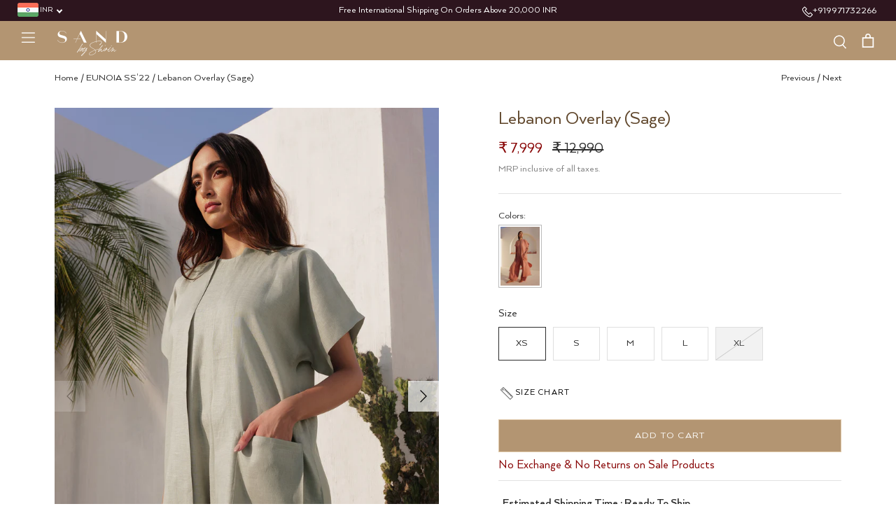

--- FILE ---
content_type: text/html; charset=utf-8
request_url: https://sandbyshirin.com/collections/eunoia-ss22/products/lebanon-overlay-sage
body_size: 51471
content:
<!doctype html>
<html class="no-js" lang="en">
  <head>

    
<script src="//sandbyshirin.com/cdn/shop/t/38/assets/sealapps_email_config.js?v=135338157718133482041768899434" defer="defer"></script>
    <script src="//sandbyshirin.com/cdn/shop/t/38/assets/product_restore_email.js?v=130502732272970759031768899434" defer="defer"></script>
    <script id="em_product_variants" type="application/json">
      [{"id":42114149548240,"title":"XS","option1":"XS","option2":null,"option3":null,"sku":"Lebanon Overlay (Sage)-XS","requires_shipping":true,"taxable":true,"featured_image":null,"available":true,"name":"Lebanon Overlay (Sage) - XS","public_title":"XS","options":["XS"],"price":799900,"weight":1000,"compare_at_price":1299000,"inventory_management":"shopify","barcode":null,"requires_selling_plan":false,"selling_plan_allocations":[],"quantity_rule":{"min":1,"max":null,"increment":1}},{"id":42114149581008,"title":"S","option1":"S","option2":null,"option3":null,"sku":"Lebanon Overlay (Sage)-S","requires_shipping":true,"taxable":true,"featured_image":null,"available":true,"name":"Lebanon Overlay (Sage) - S","public_title":"S","options":["S"],"price":799900,"weight":1000,"compare_at_price":1299000,"inventory_management":"shopify","barcode":null,"requires_selling_plan":false,"selling_plan_allocations":[],"quantity_rule":{"min":1,"max":null,"increment":1}},{"id":42114149613776,"title":"M","option1":"M","option2":null,"option3":null,"sku":"Lebanon Overlay (Sage)-M","requires_shipping":true,"taxable":true,"featured_image":null,"available":true,"name":"Lebanon Overlay (Sage) - M","public_title":"M","options":["M"],"price":799900,"weight":1000,"compare_at_price":1299000,"inventory_management":"shopify","barcode":null,"requires_selling_plan":false,"selling_plan_allocations":[],"quantity_rule":{"min":1,"max":null,"increment":1}},{"id":42114149646544,"title":"L","option1":"L","option2":null,"option3":null,"sku":"Lebanon Overlay (Sage)-L","requires_shipping":true,"taxable":true,"featured_image":null,"available":true,"name":"Lebanon Overlay (Sage) - L","public_title":"L","options":["L"],"price":799900,"weight":1000,"compare_at_price":1299000,"inventory_management":"shopify","barcode":null,"requires_selling_plan":false,"selling_plan_allocations":[],"quantity_rule":{"min":1,"max":null,"increment":1}},{"id":42114149679312,"title":"XL","option1":"XL","option2":null,"option3":null,"sku":"Lebanon Overlay (Sage)-XL","requires_shipping":true,"taxable":true,"featured_image":null,"available":false,"name":"Lebanon Overlay (Sage) - XL","public_title":"XL","options":["XL"],"price":799900,"weight":1000,"compare_at_price":1299000,"inventory_management":"shopify","barcode":null,"requires_selling_plan":false,"selling_plan_allocations":[],"quantity_rule":{"min":1,"max":null,"increment":1}}]
    </script>
    <script id="em_product_selected_or_first_available_variant" type="application/json">
      {"id":42114149548240,"title":"XS","option1":"XS","option2":null,"option3":null,"sku":"Lebanon Overlay (Sage)-XS","requires_shipping":true,"taxable":true,"featured_image":null,"available":true,"name":"Lebanon Overlay (Sage) - XS","public_title":"XS","options":["XS"],"price":799900,"weight":1000,"compare_at_price":1299000,"inventory_management":"shopify","barcode":null,"requires_selling_plan":false,"selling_plan_allocations":[],"quantity_rule":{"min":1,"max":null,"increment":1}}
    </script>

    <!-- Symmetry 4.11.7 -->
 
    
      <script>
        // Initiate zoom effect:
        imageZoom('myimage', 'myresult');
      </script>
    

    <style>

         
    </style>

    <link rel="preload" href="//sandbyshirin.com/cdn/shop/t/38/assets/custom-style.css?v=104154208110012216901768899434" as="style">

    <meta charset="utf-8" />
<meta name="viewport" content="width=device-width,initial-scale=1.0" />
<meta http-equiv="X-UA-Compatible" content="IE=edge">

<link rel="preconnect" href="https://cdn.shopify.com" crossorigin>
<link rel="preconnect" href="https://fonts.shopify.com" crossorigin>
<link rel="preconnect" href="https://monorail-edge.shopifysvc.com">



<link rel="preload" href="//sandbyshirin.com/cdn/shop/t/38/assets/vendor.js?v=105202062377205878661768899434" as="script">
<link rel="preload" href="//sandbyshirin.com/cdn/shop/t/38/assets/theme.js?v=66403568062533184101768899434" as="script"><link rel="canonical" href="https://sandbyshirin.com/products/lebanon-overlay-sage" /><link rel="shortcut icon" href="//sandbyshirin.com/cdn/shop/files/fav.png?v=1617429561" type="image/png" /><meta name="description" content="Flowy linen overlay, with side slits, drop shoulder sleeves and an open round neck with an one side, front box pocket. Style Tips Pair it with our Lebanon Jumpsuit in Sage for a co-ordinated look. You could completely change it to a new style by adding our Bermuda Belt to make it more fun and dramatic. Color : Sage Fab">
    


  <script type="application/ld+json">
  {
    "@context": "http://schema.org",
    "@type": "Product",
    "offers": [{
          "@type": "Offer",
          "name": "XS",
          "availability":"https://schema.org/InStock",
          "price": 7999.0,
          "priceCurrency": "INR",
          "priceValidUntil": "2026-02-01","sku": "Lebanon Overlay (Sage)-XS","url": "/collections/eunoia-ss22/products/lebanon-overlay-sage?variant=42114149548240"
        },
{
          "@type": "Offer",
          "name": "S",
          "availability":"https://schema.org/InStock",
          "price": 7999.0,
          "priceCurrency": "INR",
          "priceValidUntil": "2026-02-01","sku": "Lebanon Overlay (Sage)-S","url": "/collections/eunoia-ss22/products/lebanon-overlay-sage?variant=42114149581008"
        },
{
          "@type": "Offer",
          "name": "M",
          "availability":"https://schema.org/InStock",
          "price": 7999.0,
          "priceCurrency": "INR",
          "priceValidUntil": "2026-02-01","sku": "Lebanon Overlay (Sage)-M","url": "/collections/eunoia-ss22/products/lebanon-overlay-sage?variant=42114149613776"
        },
{
          "@type": "Offer",
          "name": "L",
          "availability":"https://schema.org/InStock",
          "price": 7999.0,
          "priceCurrency": "INR",
          "priceValidUntil": "2026-02-01","sku": "Lebanon Overlay (Sage)-L","url": "/collections/eunoia-ss22/products/lebanon-overlay-sage?variant=42114149646544"
        },
{
          "@type": "Offer",
          "name": "XL",
          "availability":"https://schema.org/OutOfStock",
          "price": 7999.0,
          "priceCurrency": "INR",
          "priceValidUntil": "2026-02-01","sku": "Lebanon Overlay (Sage)-XL","url": "/collections/eunoia-ss22/products/lebanon-overlay-sage?variant=42114149679312"
        }
],
    "brand": {
      "name": "sandbyshirin"
    },
    "name": "Lebanon Overlay (Sage)",
    "description": "Flowy linen overlay, with side slits, drop shoulder sleeves and an open round neck with an one side, front box pocket. Style Tips Pair it with our Lebanon Jumpsuit in Sage for a co-ordinated look. You could completely change it to a new style by adding our Bermuda Belt to make it more fun and dramatic. Color : Sage Fab",
    "category": "Overlays",
    "url": "/collections/eunoia-ss22/products/lebanon-overlay-sage/products/lebanon-overlay-sage",
    "sku": "Lebanon Overlay (Sage)-XS",
    "image": {
      "@type": "ImageObject",
      "url": "https://sandbyshirin.com/cdn/shop/products/IMG23743aac_1024x.jpg?v=1749128597",
      "image": "https://sandbyshirin.com/cdn/shop/products/IMG23743aac_1024x.jpg?v=1749128597",
      "name": "Lebanon Overlay (Sage)",
      "width": "1024",
      "height": "1024"
    }
  }
  </script>



  <script type="application/ld+json">
  {
    "@context": "http://schema.org",
    "@type": "BreadcrumbList",
  "itemListElement": [{
      "@type": "ListItem",
      "position": 1,
      "name": "home",
      "item": "https://sandbyshirin.com"
    },{
          "@type": "ListItem",
          "position": 2,
          "name": "EUNOIA SS'22",
          "item": "https://sandbyshirin.com/collections/eunoia-ss22"
        }, {
          "@type": "ListItem",
          "position": 3,
          "name": "Lebanon Overlay (Sage)",
          "item": "https://sandbyshirin.com/products/lebanon-overlay-sage"
        }]
  }
  </script>

    <meta name="theme-color" content="#e1caaa">

    <title>
      Lebanon Overlay (Sage)
      
      
       &ndash; SandByShirin
    </title>
    


<meta property="og:site_name" content="SandByShirin">
<meta property="og:url" content="https://sandbyshirin.com/products/lebanon-overlay-sage">
<meta property="og:title" content="Lebanon Overlay (Sage)">
<meta property="og:type" content="product">
<meta property="og:description" content="Flowy linen overlay, with side slits, drop shoulder sleeves and an open round neck with an one side, front box pocket. Style Tips Pair it with our Lebanon Jumpsuit in Sage for a co-ordinated look. You could completely change it to a new style by adding our Bermuda Belt to make it more fun and dramatic. Color : Sage Fab">

  <meta property="og:price:amount" content="7,999">
  <meta property="og:price:currency" content="INR">



    <meta property="og:image" content="http://sandbyshirin.com/cdn/shop/products/IMG23743aac_1200x1200.jpg?v=1749128597">
    <meta property="og:image:width" content="1667">
    <meta property="og:image:height" content="2500">
   
 




  <meta name="twitter:image" content="http://sandbyshirin.com/cdn/shop/products/IMG23743aac_1200x1200.jpg?v=1749128597">

<meta name="twitter:card" content="summary_large_image">
<meta name="twitter:title" content="Lebanon Overlay (Sage)">
<meta name="twitter:description" content="Flowy linen overlay, with side slits, drop shoulder sleeves and an open round neck with an one side, front box pocket. Style Tips Pair it with our Lebanon Jumpsuit in Sage for a co-ordinated look. You could completely change it to a new style by adding our Bermuda Belt to make it more fun and dramatic. Color : Sage Fab">


    <link href="//sandbyshirin.com/cdn/shop/t/38/assets/custom-style.css?v=104154208110012216901768899434" rel="stylesheet" type="text/css" media="all" />
    

    

    <script>
      window.theme = window.theme || {};
      theme.money_format = "\u003cspan class=money\u003e₹ {{amount_no_decimals}}\u003c\/span\u003e";
      theme.strings = {
        previous: "Previous",
        next: "Next",
        addressError: "Error looking up that address",
        addressNoResults: "No results for that address",
        addressQueryLimit: "You have exceeded the Google API usage limit. Consider upgrading to a \u003ca href=\"https:\/\/developers.google.com\/maps\/premium\/usage-limits\"\u003ePremium Plan\u003c\/a\u003e.",
        authError: "There was a problem authenticating your Google Maps API Key.",
        icon_labels_left: "Left",
        icon_labels_right: "Right",
        icon_labels_down: "Down",
        icon_labels_close: "Close",
        cart_terms_confirmation: "You must agree to the terms and conditions before continuing.",
        products_listing_from: "From",
        layout_live_search_see_all: "See all results",
        products_product_add_to_cart: "Add to Cart",
        products_variant_no_stock: "Sold out",
        products_variant_non_existent: "Unavailable",
        onlyXLeft: "[[ quantity ]] in stock",
        products_product_unit_price_separator: " \/ ",
        general_navigation_menu_toggle_aria_label: "Toggle menu",
        products_added_notification_title: "Just added",
        products_added_notification_item: "Item",
        products_added_notification_unit_price: "Item price",
        products_added_notification_quantity: "Qty",
        products_added_notification_total_price: "Total price",
        products_added_notification_shipping_note: "Excl. shipping",
        products_added_notification_keep_shopping: "Keep Shopping",
        products_added_notification_cart: "Cart",
        products_product_adding_to_cart: "Adding",
        products_product_added_to_cart: "Added to cart",
        products_added_notification_subtotal: "Subtotal",
        products_labels_sold_out: "Sold Out",
        products_labels_sale: "Price Drop",
        general_quick_search_pages: "Pages",
        general_quick_search_no_results: "Sorry, we couldn\u0026#39;t find any results"
      };
      theme.routes = {
        search_url: '/search',
        cart_url: '/cart',
        cart_add_url: '/cart/add',
        cart_change_url: '/cart/change'
      };
      theme.settings = {
        cart_type: "drawer",
        prod_thumb_detail_show: false,
        show_size_chart: false
      };
      document.documentElement.className = document.documentElement.className.replace('no-js', '');
    </script>

    <meta name="google-site-verification" content="8P9hSEngVyPtuaQpW3al_1wZfC4QnZkosX8Qi77wZKo">
    <meta name="google-site-verification" content="1IUaMB0Ihk9uz_Rjl4ZadvWpMR7s71XhvgZ-hA7TBhk">

    <script>window.performance && window.performance.mark && window.performance.mark('shopify.content_for_header.start');</script><meta name="facebook-domain-verification" content="3lpsm2jcdbwkfnqswlhjpus73eds4j">
<meta name="google-site-verification" content="1IUaMB0Ihk9uz_Rjl4ZadvWpMR7s71XhvgZ-hA7TBhk">
<meta id="shopify-digital-wallet" name="shopify-digital-wallet" content="/55033168080/digital_wallets/dialog">
<meta id="in-context-paypal-metadata" data-shop-id="55033168080" data-venmo-supported="false" data-environment="production" data-locale="en_US" data-paypal-v4="true" data-currency="INR">
<link rel="alternate" type="application/json+oembed" href="https://sandbyshirin.com/products/lebanon-overlay-sage.oembed">
<script async="async" src="/checkouts/internal/preloads.js?locale=en-IN"></script>
<script id="shopify-features" type="application/json">{"accessToken":"437314f95cde95fa275f325487863f9c","betas":["rich-media-storefront-analytics"],"domain":"sandbyshirin.com","predictiveSearch":true,"shopId":55033168080,"locale":"en"}</script>
<script>var Shopify = Shopify || {};
Shopify.shop = "sandbyshirin.myshopify.com";
Shopify.locale = "en";
Shopify.currency = {"active":"INR","rate":"1.0"};
Shopify.country = "IN";
Shopify.theme = {"name":"New Layout","id":136614871248,"schema_name":"Symmetry","schema_version":"4.11.7","theme_store_id":568,"role":"main"};
Shopify.theme.handle = "null";
Shopify.theme.style = {"id":null,"handle":null};
Shopify.cdnHost = "sandbyshirin.com/cdn";
Shopify.routes = Shopify.routes || {};
Shopify.routes.root = "/";</script>
<script type="module">!function(o){(o.Shopify=o.Shopify||{}).modules=!0}(window);</script>
<script>!function(o){function n(){var o=[];function n(){o.push(Array.prototype.slice.apply(arguments))}return n.q=o,n}var t=o.Shopify=o.Shopify||{};t.loadFeatures=n(),t.autoloadFeatures=n()}(window);</script>
<script id="shop-js-analytics" type="application/json">{"pageType":"product"}</script>
<script defer="defer" async type="module" src="//sandbyshirin.com/cdn/shopifycloud/shop-js/modules/v2/client.init-shop-cart-sync_BT-GjEfc.en.esm.js"></script>
<script defer="defer" async type="module" src="//sandbyshirin.com/cdn/shopifycloud/shop-js/modules/v2/chunk.common_D58fp_Oc.esm.js"></script>
<script defer="defer" async type="module" src="//sandbyshirin.com/cdn/shopifycloud/shop-js/modules/v2/chunk.modal_xMitdFEc.esm.js"></script>
<script type="module">
  await import("//sandbyshirin.com/cdn/shopifycloud/shop-js/modules/v2/client.init-shop-cart-sync_BT-GjEfc.en.esm.js");
await import("//sandbyshirin.com/cdn/shopifycloud/shop-js/modules/v2/chunk.common_D58fp_Oc.esm.js");
await import("//sandbyshirin.com/cdn/shopifycloud/shop-js/modules/v2/chunk.modal_xMitdFEc.esm.js");

  window.Shopify.SignInWithShop?.initShopCartSync?.({"fedCMEnabled":true,"windoidEnabled":true});

</script>
<script>(function() {
  var isLoaded = false;
  function asyncLoad() {
    if (isLoaded) return;
    isLoaded = true;
    var urls = ["https:\/\/atlantis.live.zoko.io\/scripts\/main.js?v=v2\u0026shop=sandbyshirin.myshopify.com"];
    for (var i = 0; i < urls.length; i++) {
      var s = document.createElement('script');
      s.type = 'text/javascript';
      s.async = true;
      s.src = urls[i];
      var x = document.getElementsByTagName('script')[0];
      x.parentNode.insertBefore(s, x);
    }
  };
  if(window.attachEvent) {
    window.attachEvent('onload', asyncLoad);
  } else {
    window.addEventListener('load', asyncLoad, false);
  }
})();</script>
<script id="__st">var __st={"a":55033168080,"offset":19800,"reqid":"939b70bf-591c-44a4-b555-e8360a30814f-1769035916","pageurl":"sandbyshirin.com\/collections\/eunoia-ss22\/products\/lebanon-overlay-sage","u":"cc50f043c2aa","p":"product","rtyp":"product","rid":7343743271120};</script>
<script>window.ShopifyPaypalV4VisibilityTracking = true;</script>
<script id="captcha-bootstrap">!function(){'use strict';const t='contact',e='account',n='new_comment',o=[[t,t],['blogs',n],['comments',n],[t,'customer']],c=[[e,'customer_login'],[e,'guest_login'],[e,'recover_customer_password'],[e,'create_customer']],r=t=>t.map((([t,e])=>`form[action*='/${t}']:not([data-nocaptcha='true']) input[name='form_type'][value='${e}']`)).join(','),a=t=>()=>t?[...document.querySelectorAll(t)].map((t=>t.form)):[];function s(){const t=[...o],e=r(t);return a(e)}const i='password',u='form_key',d=['recaptcha-v3-token','g-recaptcha-response','h-captcha-response',i],f=()=>{try{return window.sessionStorage}catch{return}},m='__shopify_v',_=t=>t.elements[u];function p(t,e,n=!1){try{const o=window.sessionStorage,c=JSON.parse(o.getItem(e)),{data:r}=function(t){const{data:e,action:n}=t;return t[m]||n?{data:e,action:n}:{data:t,action:n}}(c);for(const[e,n]of Object.entries(r))t.elements[e]&&(t.elements[e].value=n);n&&o.removeItem(e)}catch(o){console.error('form repopulation failed',{error:o})}}const l='form_type',E='cptcha';function T(t){t.dataset[E]=!0}const w=window,h=w.document,L='Shopify',v='ce_forms',y='captcha';let A=!1;((t,e)=>{const n=(g='f06e6c50-85a8-45c8-87d0-21a2b65856fe',I='https://cdn.shopify.com/shopifycloud/storefront-forms-hcaptcha/ce_storefront_forms_captcha_hcaptcha.v1.5.2.iife.js',D={infoText:'Protected by hCaptcha',privacyText:'Privacy',termsText:'Terms'},(t,e,n)=>{const o=w[L][v],c=o.bindForm;if(c)return c(t,g,e,D).then(n);var r;o.q.push([[t,g,e,D],n]),r=I,A||(h.body.append(Object.assign(h.createElement('script'),{id:'captcha-provider',async:!0,src:r})),A=!0)});var g,I,D;w[L]=w[L]||{},w[L][v]=w[L][v]||{},w[L][v].q=[],w[L][y]=w[L][y]||{},w[L][y].protect=function(t,e){n(t,void 0,e),T(t)},Object.freeze(w[L][y]),function(t,e,n,w,h,L){const[v,y,A,g]=function(t,e,n){const i=e?o:[],u=t?c:[],d=[...i,...u],f=r(d),m=r(i),_=r(d.filter((([t,e])=>n.includes(e))));return[a(f),a(m),a(_),s()]}(w,h,L),I=t=>{const e=t.target;return e instanceof HTMLFormElement?e:e&&e.form},D=t=>v().includes(t);t.addEventListener('submit',(t=>{const e=I(t);if(!e)return;const n=D(e)&&!e.dataset.hcaptchaBound&&!e.dataset.recaptchaBound,o=_(e),c=g().includes(e)&&(!o||!o.value);(n||c)&&t.preventDefault(),c&&!n&&(function(t){try{if(!f())return;!function(t){const e=f();if(!e)return;const n=_(t);if(!n)return;const o=n.value;o&&e.removeItem(o)}(t);const e=Array.from(Array(32),(()=>Math.random().toString(36)[2])).join('');!function(t,e){_(t)||t.append(Object.assign(document.createElement('input'),{type:'hidden',name:u})),t.elements[u].value=e}(t,e),function(t,e){const n=f();if(!n)return;const o=[...t.querySelectorAll(`input[type='${i}']`)].map((({name:t})=>t)),c=[...d,...o],r={};for(const[a,s]of new FormData(t).entries())c.includes(a)||(r[a]=s);n.setItem(e,JSON.stringify({[m]:1,action:t.action,data:r}))}(t,e)}catch(e){console.error('failed to persist form',e)}}(e),e.submit())}));const S=(t,e)=>{t&&!t.dataset[E]&&(n(t,e.some((e=>e===t))),T(t))};for(const o of['focusin','change'])t.addEventListener(o,(t=>{const e=I(t);D(e)&&S(e,y())}));const B=e.get('form_key'),M=e.get(l),P=B&&M;t.addEventListener('DOMContentLoaded',(()=>{const t=y();if(P)for(const e of t)e.elements[l].value===M&&p(e,B);[...new Set([...A(),...v().filter((t=>'true'===t.dataset.shopifyCaptcha))])].forEach((e=>S(e,t)))}))}(h,new URLSearchParams(w.location.search),n,t,e,['guest_login'])})(!1,!0)}();</script>
<script integrity="sha256-4kQ18oKyAcykRKYeNunJcIwy7WH5gtpwJnB7kiuLZ1E=" data-source-attribution="shopify.loadfeatures" defer="defer" src="//sandbyshirin.com/cdn/shopifycloud/storefront/assets/storefront/load_feature-a0a9edcb.js" crossorigin="anonymous"></script>
<script data-source-attribution="shopify.dynamic_checkout.dynamic.init">var Shopify=Shopify||{};Shopify.PaymentButton=Shopify.PaymentButton||{isStorefrontPortableWallets:!0,init:function(){window.Shopify.PaymentButton.init=function(){};var t=document.createElement("script");t.src="https://sandbyshirin.com/cdn/shopifycloud/portable-wallets/latest/portable-wallets.en.js",t.type="module",document.head.appendChild(t)}};
</script>
<script data-source-attribution="shopify.dynamic_checkout.buyer_consent">
  function portableWalletsHideBuyerConsent(e){var t=document.getElementById("shopify-buyer-consent"),n=document.getElementById("shopify-subscription-policy-button");t&&n&&(t.classList.add("hidden"),t.setAttribute("aria-hidden","true"),n.removeEventListener("click",e))}function portableWalletsShowBuyerConsent(e){var t=document.getElementById("shopify-buyer-consent"),n=document.getElementById("shopify-subscription-policy-button");t&&n&&(t.classList.remove("hidden"),t.removeAttribute("aria-hidden"),n.addEventListener("click",e))}window.Shopify?.PaymentButton&&(window.Shopify.PaymentButton.hideBuyerConsent=portableWalletsHideBuyerConsent,window.Shopify.PaymentButton.showBuyerConsent=portableWalletsShowBuyerConsent);
</script>
<script data-source-attribution="shopify.dynamic_checkout.cart.bootstrap">document.addEventListener("DOMContentLoaded",(function(){function t(){return document.querySelector("shopify-accelerated-checkout-cart, shopify-accelerated-checkout")}if(t())Shopify.PaymentButton.init();else{new MutationObserver((function(e,n){t()&&(Shopify.PaymentButton.init(),n.disconnect())})).observe(document.body,{childList:!0,subtree:!0})}}));
</script>
<script id="sections-script" data-sections="product-recommendations" defer="defer" src="//sandbyshirin.com/cdn/shop/t/38/compiled_assets/scripts.js?v=13545"></script>
<script>window.performance && window.performance.mark && window.performance.mark('shopify.content_for_header.end');</script>

    
    <style type='text/css'>
  .baCountry{width:30px;height:20px;display:inline-block;vertical-align:middle;margin-right:6px;background-size:30px!important;border-radius:4px;background-repeat:no-repeat}
  .baCountry-traditional .baCountry{background-image:url(https://cdn.shopify.com/s/files/1/0194/1736/6592/t/1/assets/ba-flags.png?=14261939516959647149);height:19px!important}
  .baCountry-modern .baCountry{background-image:url(https://cdn.shopify.com/s/files/1/0194/1736/6592/t/1/assets/ba-flags.png?=14261939516959647149)}
  .baCountry-NO-FLAG{background-position:0 0}.baCountry-AD{background-position:0 -20px}.baCountry-AED{background-position:0 -40px}.baCountry-AFN{background-position:0 -60px}.baCountry-AG{background-position:0 -80px}.baCountry-AI{background-position:0 -100px}.baCountry-ALL{background-position:0 -120px}.baCountry-AMD{background-position:0 -140px}.baCountry-AOA{background-position:0 -160px}.baCountry-ARS{background-position:0 -180px}.baCountry-AS{background-position:0 -200px}.baCountry-AT{background-position:0 -220px}.baCountry-AUD{background-position:0 -240px}.baCountry-AWG{background-position:0 -260px}.baCountry-AZN{background-position:0 -280px}.baCountry-BAM{background-position:0 -300px}.baCountry-BBD{background-position:0 -320px}.baCountry-BDT{background-position:0 -340px}.baCountry-BE{background-position:0 -360px}.baCountry-BF{background-position:0 -380px}.baCountry-BGN{background-position:0 -400px}.baCountry-BHD{background-position:0 -420px}.baCountry-BIF{background-position:0 -440px}.baCountry-BJ{background-position:0 -460px}.baCountry-BMD{background-position:0 -480px}.baCountry-BND{background-position:0 -500px}.baCountry-BOB{background-position:0 -520px}.baCountry-BRL{background-position:0 -540px}.baCountry-BSD{background-position:0 -560px}.baCountry-BTN{background-position:0 -580px}.baCountry-BWP{background-position:0 -600px}.baCountry-BYN{background-position:0 -620px}.baCountry-BZD{background-position:0 -640px}.baCountry-CAD{background-position:0 -660px}.baCountry-CC{background-position:0 -680px}.baCountry-CDF{background-position:0 -700px}.baCountry-CG{background-position:0 -720px}.baCountry-CHF{background-position:0 -740px}.baCountry-CI{background-position:0 -760px}.baCountry-CK{background-position:0 -780px}.baCountry-CLP{background-position:0 -800px}.baCountry-CM{background-position:0 -820px}.baCountry-CNY{background-position:0 -840px}.baCountry-COP{background-position:0 -860px}.baCountry-CRC{background-position:0 -880px}.baCountry-CU{background-position:0 -900px}.baCountry-CX{background-position:0 -920px}.baCountry-CY{background-position:0 -940px}.baCountry-CZK{background-position:0 -960px}.baCountry-DE{background-position:0 -980px}.baCountry-DJF{background-position:0 -1000px}.baCountry-DKK{background-position:0 -1020px}.baCountry-DM{background-position:0 -1040px}.baCountry-DOP{background-position:0 -1060px}.baCountry-DZD{background-position:0 -1080px}.baCountry-EC{background-position:0 -1100px}.baCountry-EE{background-position:0 -1120px}.baCountry-EGP{background-position:0 -1140px}.baCountry-ER{background-position:0 -1160px}.baCountry-ES{background-position:0 -1180px}.baCountry-ETB{background-position:0 -1200px}.baCountry-EUR{background-position:0 -1220px}.baCountry-FI{background-position:0 -1240px}.baCountry-FJD{background-position:0 -1260px}.baCountry-FKP{background-position:0 -1280px}.baCountry-FO{background-position:0 -1300px}.baCountry-FR{background-position:0 -1320px}.baCountry-GA{background-position:0 -1340px}.baCountry-GBP{background-position:0 -1360px}.baCountry-GD{background-position:0 -1380px}.baCountry-GEL{background-position:0 -1400px}.baCountry-GHS{background-position:0 -1420px}.baCountry-GIP{background-position:0 -1440px}.baCountry-GL{background-position:0 -1460px}.baCountry-GMD{background-position:0 -1480px}.baCountry-GNF{background-position:0 -1500px}.baCountry-GQ{background-position:0 -1520px}.baCountry-GR{background-position:0 -1540px}.baCountry-GTQ{background-position:0 -1560px}.baCountry-GU{background-position:0 -1580px}.baCountry-GW{background-position:0 -1600px}.baCountry-HKD{background-position:0 -1620px}.baCountry-HNL{background-position:0 -1640px}.baCountry-HRK{background-position:0 -1660px}.baCountry-HTG{background-position:0 -1680px}.baCountry-HUF{background-position:0 -1700px}.baCountry-IDR{background-position:0 -1720px}.baCountry-IE{background-position:0 -1740px}.baCountry-ILS{background-position:0 -1760px}.baCountry-INR{background-position:0 -1780px}.baCountry-IO{background-position:0 -1800px}.baCountry-IQD{background-position:0 -1820px}.baCountry-IRR{background-position:0 -1840px}.baCountry-ISK{background-position:0 -1860px}.baCountry-IT{background-position:0 -1880px}.baCountry-JMD{background-position:0 -1900px}.baCountry-JOD{background-position:0 -1920px}.baCountry-JPY{background-position:0 -1940px}.baCountry-KES{background-position:0 -1960px}.baCountry-KGS{background-position:0 -1980px}.baCountry-KHR{background-position:0 -2000px}.baCountry-KI{background-position:0 -2020px}.baCountry-KMF{background-position:0 -2040px}.baCountry-KN{background-position:0 -2060px}.baCountry-KP{background-position:0 -2080px}.baCountry-KRW{background-position:0 -2100px}.baCountry-KWD{background-position:0 -2120px}.baCountry-KYD{background-position:0 -2140px}.baCountry-KZT{background-position:0 -2160px}.baCountry-LBP{background-position:0 -2180px}.baCountry-LI{background-position:0 -2200px}.baCountry-LKR{background-position:0 -2220px}.baCountry-LRD{background-position:0 -2240px}.baCountry-LSL{background-position:0 -2260px}.baCountry-LT{background-position:0 -2280px}.baCountry-LU{background-position:0 -2300px}.baCountry-LV{background-position:0 -2320px}.baCountry-LYD{background-position:0 -2340px}.baCountry-MAD{background-position:0 -2360px}.baCountry-MC{background-position:0 -2380px}.baCountry-MDL{background-position:0 -2400px}.baCountry-ME{background-position:0 -2420px}.baCountry-MGA{background-position:0 -2440px}.baCountry-MKD{background-position:0 -2460px}.baCountry-ML{background-position:0 -2480px}.baCountry-MMK{background-position:0 -2500px}.baCountry-MN{background-position:0 -2520px}.baCountry-MOP{background-position:0 -2540px}.baCountry-MQ{background-position:0 -2560px}.baCountry-MR{background-position:0 -2580px}.baCountry-MS{background-position:0 -2600px}.baCountry-MT{background-position:0 -2620px}.baCountry-MUR{background-position:0 -2640px}.baCountry-MVR{background-position:0 -2660px}.baCountry-MWK{background-position:0 -2680px}.baCountry-MXN{background-position:0 -2700px}.baCountry-MYR{background-position:0 -2720px}.baCountry-MZN{background-position:0 -2740px}.baCountry-NAD{background-position:0 -2760px}.baCountry-NE{background-position:0 -2780px}.baCountry-NF{background-position:0 -2800px}.baCountry-NG{background-position:0 -2820px}.baCountry-NIO{background-position:0 -2840px}.baCountry-NL{background-position:0 -2860px}.baCountry-NOK{background-position:0 -2880px}.baCountry-NPR{background-position:0 -2900px}.baCountry-NR{background-position:0 -2920px}.baCountry-NU{background-position:0 -2940px}.baCountry-NZD{background-position:0 -2960px}.baCountry-OMR{background-position:0 -2980px}.baCountry-PAB{background-position:0 -3000px}.baCountry-PEN{background-position:0 -3020px}.baCountry-PGK{background-position:0 -3040px}.baCountry-PHP{background-position:0 -3060px}.baCountry-PKR{background-position:0 -3080px}.baCountry-PLN{background-position:0 -3100px}.baCountry-PR{background-position:0 -3120px}.baCountry-PS{background-position:0 -3140px}.baCountry-PT{background-position:0 -3160px}.baCountry-PW{background-position:0 -3180px}.baCountry-QAR{background-position:0 -3200px}.baCountry-RON{background-position:0 -3220px}.baCountry-RSD{background-position:0 -3240px}.baCountry-RUB{background-position:0 -3260px}.baCountry-RWF{background-position:0 -3280px}.baCountry-SAR{background-position:0 -3300px}.baCountry-SBD{background-position:0 -3320px}.baCountry-SCR{background-position:0 -3340px}.baCountry-SDG{background-position:0 -3360px}.baCountry-SEK{background-position:0 -3380px}.baCountry-SGD{background-position:0 -3400px}.baCountry-SI{background-position:0 -3420px}.baCountry-SK{background-position:0 -3440px}.baCountry-SLL{background-position:0 -3460px}.baCountry-SM{background-position:0 -3480px}.baCountry-SN{background-position:0 -3500px}.baCountry-SO{background-position:0 -3520px}.baCountry-SRD{background-position:0 -3540px}.baCountry-SSP{background-position:0 -3560px}.baCountry-STD{background-position:0 -3580px}.baCountry-SV{background-position:0 -3600px}.baCountry-SYP{background-position:0 -3620px}.baCountry-SZL{background-position:0 -3640px}.baCountry-TC{background-position:0 -3660px}.baCountry-TD{background-position:0 -3680px}.baCountry-TG{background-position:0 -3700px}.baCountry-THB{background-position:0 -3720px}.baCountry-TJS{background-position:0 -3740px}.baCountry-TK{background-position:0 -3760px}.baCountry-TMT{background-position:0 -3780px}.baCountry-TND{background-position:0 -3800px}.baCountry-TOP{background-position:0 -3820px}.baCountry-TRY{background-position:0 -3840px}.baCountry-TTD{background-position:0 -3860px}.baCountry-TWD{background-position:0 -3880px}.baCountry-TZS{background-position:0 -3900px}.baCountry-UAH{background-position:0 -3920px}.baCountry-UGX{background-position:0 -3940px}.baCountry-USD{background-position:0 -3960px}.baCountry-UYU{background-position:0 -3980px}.baCountry-UZS{background-position:0 -4000px}.baCountry-VEF{background-position:0 -4020px}.baCountry-VG{background-position:0 -4040px}.baCountry-VI{background-position:0 -4060px}.baCountry-VND{background-position:0 -4080px}.baCountry-VUV{background-position:0 -4100px}.baCountry-WST{background-position:0 -4120px}.baCountry-XAF{background-position:0 -4140px}.baCountry-XPF{background-position:0 -4160px}.baCountry-YER{background-position:0 -4180px}.baCountry-ZAR{background-position:0 -4200px}.baCountry-ZM{background-position:0 -4220px}.baCountry-ZW{background-position:0 -4240px}
  .bacurr-checkoutNotice{margin: 3px 10px 0 10px;left: 0;right: 0;text-align: center;}
  @media (min-width:750px) {.bacurr-checkoutNotice{position: absolute;}}
</style>

<script>
    window.baCurr = window.baCurr || {};
    window.baCurr.config = {}; window.baCurr.rePeat = function () {};
    Object.assign(window.baCurr.config, {
      "enabled":true,
      "manual_placement":"",
      "night_time":false,
      "round_by_default":false,
      "display_position":"top_right",
      "display_position_type":"floating",
      "custom_code":{"css":""},
      "flag_type":"showCurrencyOnly",
      "flag_design":"modern",
      "round_style":"none",
      "round_dec":"0.99",
      "chosen_cur":[{"INR":"Indian Rupee (INR)"},{"USD":"US Dollar (USD)"},{"EUR":"Euro (EUR)"},{"GBP":"British Pound (GBP)"},{"CAD":"Canadian Dollar (CAD)"},{"AED":"United Arab Emirates Dirham (AED)"},{"SGD":"Singapore Dollar (SGD)"}],
      "desktop_visible":true,
      "mob_visible":true,
      "money_mouse_show":false,
      "textColor":"#1e1e1e",
      "flag_theme":"default",
      "selector_hover_hex":"#ffffff",
      "lightning":true,
      "mob_manual_placement":"",
      "mob_placement":"bottom_right",
      "mob_placement_type":"floating",
      "moneyWithCurrencyFormat":false,
      "ui_style":"default",
      "user_curr":"",
      "auto_loc":true,
      "auto_pref":false,
      "selector_bg_hex":"#faf9f7",
      "selector_border_type":"noBorder",
      "cart_alert_bg_hex":"#fbf5f5",
      "cart_alert_note":"All orders are processed in [checkout_currency], using the latest exchange rates.",
      "cart_alert_state":true,
      "cart_alert_font_hex":"#1e1e1e"
    },{
      money_format: "\u003cspan class=money\u003e₹ {{amount_no_decimals}}\u003c\/span\u003e",
      money_with_currency_format: "\u003cspan class=money\u003e₹ {{amount_no_decimals}} INR\u003c\/span\u003e",
      user_curr: "INR"
    });
    window.baCurr.config.multi_curr = [];
    
    window.baCurr.config.final_currency = "INR" || '';
    window.baCurr.config.multi_curr = "INR".split(',') || '';

    (function(window, document) {"use strict";
      function onload(){
        function insertPopupMessageJs(){
          var head = document.getElementsByTagName('head')[0];
          var script = document.createElement('script');
          script.src = ('https:' == document.location.protocol ? 'https://' : 'http://') + 'currency.boosterapps.com/preview_curr.js';
          script.type = 'text/javascript';
          head.appendChild(script);
        }

        if(document.location.search.indexOf("preview_cur=1") > -1){
          setTimeout(function(){
            window.currency_preview_result = document.getElementById("baCurrSelector").length > 0 ? 'success' : 'error';
            insertPopupMessageJs();
          }, 1000);
        }
      }

      var head = document.getElementsByTagName('head')[0];
      var script = document.createElement('script');
      script.src = ('https:' == document.location.protocol ? 'https://' : 'http://') + "";
      script.type = 'text/javascript';
      script.onload = script.onreadystatechange = function() {
      if (script.readyState) {
        if (script.readyState === 'complete' || script.readyState === 'loaded') {
          script.onreadystatechange = null;
            onload();
          }
        }
        else {
          onload();
        }
      };
      head.appendChild(script);

    }(window, document));
</script>


  <script async src="https://www.googletagmanager.com/gtag/js?id=G-8KQJHX9MFK"></script>
<script>
  window.dataLayer = window.dataLayer || [];
  function gtag() {
    dataLayer.push(arguments);
  }
  gtag('js', new Date());

  // Initialize both GA4 and Google Ads
  gtag('config', 'G-8KQJHX9MFK');
  gtag('config', 'AW-334848151');
</script>

    <script src="//sandbyshirin.com/cdn/shop/t/38/assets/vendor.js?v=105202062377205878661768899434" type="text/javascript"></script>
    <script src="//sandbyshirin.com/cdn/shop/t/38/assets/theme.js?v=66403568062533184101768899434" type="text/javascript"></script>
    

    <script>(function(){var dbpr=100;if(Math.random()*100>100-dbpr){var d="dbbRum",w=window,o=document,a=addEventListener,scr=o.createElement("script");scr.async=!0;w[d]=w[d]||[];w[d].push(["presampling",dbpr]);["error","unhandledrejection"].forEach(function(t){a(t,function(e){w[d].push([t,e])});});scr.src="https://cdn.debugbear.com/nR9w3UxAFxfI.js";o.head.appendChild(scr);}})()</script>
  <!-- BEGIN app block: shopify://apps/frequently-bought/blocks/app-embed-block/b1a8cbea-c844-4842-9529-7c62dbab1b1f --><script>
    window.codeblackbelt = window.codeblackbelt || {};
    window.codeblackbelt.shop = window.codeblackbelt.shop || 'sandbyshirin.myshopify.com';
    
        window.codeblackbelt.productId = 7343743271120;</script><script src="//cdn.codeblackbelt.com/widgets/frequently-bought-together/main.min.js?version=2026012204+0530" async></script>
 <!-- END app block --><!-- BEGIN app block: shopify://apps/beast-currency-converter/blocks/doubly/267afa86-a419-4d5b-a61b-556038e7294d -->


	<script>
		var DoublyGlobalCurrency, catchXHR = true, bccAppVersion = 1;
       	var DoublyGlobal = {
			theme : 'flags_theme',
			spanClass : 'money',
			cookieName : '_g1744006852',
			ratesUrl :  'https://init.grizzlyapps.com/9e32c84f0db4f7b1eb40c32bdb0bdea9',
			geoUrl : 'https://currency.grizzlyapps.com/83d400c612f9a099fab8f76dcab73a48',
			shopCurrency : 'INR',
            allowedCurrencies : '["INR","USD","EUR","GBP","AED","SAR","CAD"]',
			countriesJSON : '[]',
			currencyMessage : 'All orders are processed in INR. While the content of your cart is currently displayed in <span class="selected-currency"></span>, you will checkout using INR at the most current exchange rate.',
            currencyFormat : 'money_format',
			euroFormat : 'amount',
            removeDecimals : 1,
            roundDecimals : 0,
            roundTo : '99',
            autoSwitch : 0,
			showPriceOnHover : 0,
            showCurrencyMessage : false,
			hideConverter : '0',
			forceJqueryLoad : false,
			beeketing : true,
			themeScript : '',
			customerScriptBefore : '',
			customerScriptAfter : '',
			debug: false
		};

		<!-- inline script: fixes + various plugin js functions -->
		DoublyGlobal.themeScript = "if(DoublyGlobal.debug) debugger;function addDoublyMessage() { if (jQueryGrizzly('#cartform .doubly-message').length==0) { jQueryGrizzly('#cartform .checkout-buttons').before('<div class=\"doubly-message\"><\/div>'); } if (jQueryGrizzly('.cart .doubly-message').length==0) { jQueryGrizzly('.cart #shop-more').parent().before('<div class=\"doubly-message\"><\/div>'); } } jQueryGrizzly(document).bind('ajaxComplete.laterConvert', function() { setTimeout(function(){ addDoublyMessage(); DoublyCurrency.convertAll(jQueryGrizzly('[name=doubly-currencies]').val()); initExtraFeatures(); },100); setTimeout(function(){ DoublyCurrency.convertAll(jQueryGrizzly('[name=doubly-currencies]').val()); initExtraFeatures(); },500); setTimeout(function(){ DoublyCurrency.convertAll(jQueryGrizzly('[name=doubly-currencies]').val()); initExtraFeatures(); },1000); }); function checkIfSelectExists() { if (jQueryGrizzly('body>.select2-container').length==0) { setTimeout(function(){ DoublyCurrency.convertAll(jQueryGrizzly('[name=doubly-currencies]').val()); initExtraFeatures(); },500); setTimeout(function(){ DoublyCurrency.convertAll(jQueryGrizzly('[name=doubly-currencies]').val()); initExtraFeatures(); },1000); setTimeout(function(){ DoublyCurrency.convertAll(jQueryGrizzly('[name=doubly-currencies]').val()); initExtraFeatures(); },1500); setTimeout(function(){ DoublyCurrency.convertAll(jQueryGrizzly('[name=doubly-currencies]').val()); initExtraFeatures(); },2000); } } function addVariantBindings() { jQueryGrizzly('.single-option-selector').unbind('change.single-option-selector'); jQueryGrizzly('.single-option-selector').bind('change.single-option-selector',function() { DoublyCurrency.convertAll(jQueryGrizzly('[name=doubly-currencies]').val()); initExtraFeatures(); setTimeout(function(){ DoublyCurrency.convertAll(jQueryGrizzly('[name=doubly-currencies]').val()); initExtraFeatures(); },10); }); jQueryGrizzly('.selector-wrapper .select2-container .select2-selection').unbind('click.changeCurrency touchend.changeCurrency'); jQueryGrizzly('.selector-wrapper .select2-container .select2-selection').bind('click.changeCurrency touchend.changeCurrency', function() { setTimeout(function(){ addVariantBindings(); DoublyCurrency.convertAll(jQueryGrizzly('[name=doubly-currencies]').val()); initExtraFeatures(); checkIfSelectExists(); },100); setTimeout(function(){ checkIfSelectExists(); },1000); setTimeout(function(){ checkIfSelectExists(); },2000); setTimeout(function(){ checkIfSelectExists(); },3000); setTimeout(function(){ checkIfSelectExists(); },4000); }); jQueryGrizzly('.option-selector label').unbind('click.changeCurrency touchend.changeCurrency'); jQueryGrizzly('.option-selector label').bind('click.changeCurrency touchend.changeCurrency', function() { DoublyCurrency.convertAll(jQueryGrizzly('[name=doubly-currencies]').val()); initExtraFeatures(); setTimeout(function(){ addVariantBindings(); DoublyCurrency.convertAll(jQueryGrizzly('[name=doubly-currencies]').val()); initExtraFeatures(); },100); }); jQueryGrizzly('body>.select2-container ul.select2-results__options li').unbind('click.changeCurrency touchend.changeCurrency'); jQueryGrizzly('body>.select2-container ul.select2-results__options li').bind('click.changeCurrency touchend.changeCurrency', function() { DoublyCurrency.convertAll(jQueryGrizzly('[name=doubly-currencies]').val()); initExtraFeatures(); setTimeout(function(){ addVariantBindings(); DoublyCurrency.convertAll(jQueryGrizzly('[name=doubly-currencies]').val()); initExtraFeatures(); },100); }); jQueryGrizzly('.selector-wrapper .clickyboxes li a').unbind('click.changeCurrency touchend.changeCurrency'); jQueryGrizzly('.selector-wrapper .clickyboxes li a').bind('click.changeCurrency touchend.changeCurrency', function() { DoublyCurrency.convertAll(jQueryGrizzly('[name=doubly-currencies]').val()); initExtraFeatures(); setTimeout(function(){ DoublyCurrency.convertAll(jQueryGrizzly('[name=doubly-currencies]').val()); initExtraFeatures(); },10); }); } function addQuickVariantConversion() { if(jQueryGrizzly('[name=doubly-currencies]').length) { DoublyCurrency.convertAll(jQueryGrizzly('[name=doubly-currencies]').val()); initExtraFeatures(); } jQueryGrizzly('.product-block .block-inner-inner, .product-block a.product-link, .product-block a.quickbuy-toggle').unbind('click.changeCurrency touchend.changeCurrency'); jQueryGrizzly('.product-block .block-inner-inner, .product-block a.product-link, .product-block a.quickbuy-toggle').bind('click.changeCurrency touchend.changeCurrency', function() { setTimeout(function(){ addVariantBindings(); },500); setTimeout(function(){ addVariantBindings(); },1000); setTimeout(function(){ addVariantBindings(); },2000); setTimeout(function(){ addVariantBindings(); },3000); setTimeout(function(){ addVariantBindings(); },4000); }); } addVariantBindings(); addQuickVariantConversion(); setTimeout(function(){ addVariantBindings(); addQuickVariantConversion(); },500); setTimeout(function(){ addVariantBindings(); addQuickVariantConversion(); },1000); setTimeout(function(){ addVariantBindings(); addQuickVariantConversion(); },2000); jQueryGrizzly('.switcher, body>.doubly-wrapper').remove(); if (jQueryGrizzly('.cart-summary').length !== 0) { jQueryGrizzly('.cart-summary').after('<div class=\"doubly-wrapper\"><\/div>'); function doublyReposition() { if (jQueryGrizzly(window).width()<768) { jQueryGrizzly('.doubly-wrapper').addClass('doubly-float').removeClass('doubly-wrapper').appendTo('body'); jQueryGrizzly('.doubly-float .doubly-nice-select').removeClass('slim'); } else if (jQueryGrizzly(window).width()>=768) { jQueryGrizzly('.doubly-float').addClass('doubly-wrapper').removeClass('doubly-float').insertAfter('.cart-summary'); jQueryGrizzly('.doubly-wrapper .doubly-nice-select').addClass('slim'); } } function afterCurrencySwitcherInit() { doublyReposition(); } jQueryGrizzly(window).resize(function(){ doublyReposition(); }); } jQueryGrizzly('head').append('<style> .doubly-wrapper { margin:4px 0 0 15px; vertical-align:middle; float:none; display:inline-block; } .doubly-float .doubly-nice-select::after, .doubly-wrapper .doubly-nice-select::after { border-color:#403F3F !important; } .doubly-message { margin:0 0 40px; } .cart .doubly-message { margin:0px; } .doubly-nice-select .current { color:#ffffff !important; } .doubly-nice-select:after { border-color:#ffffff; } <\/style>'); if(window.location.href.indexOf('\/checkouts') != -1 || window.location.href.indexOf('\/password') != -1 || window.location.href.indexOf('\/orders') != -1) { jQueryGrizzly('head').append('<style> .doubly-float, .doubly-wrapper { display:none !important; } <\/style>'); }";
                    DoublyGlobal.initNiceSelect = function(){
                        !function(e) {
                            e.fn.niceSelect = function() {
                                this.each(function() {
                                    var s = e(this);
                                    var t = s.next()
                                    , n = s.find('option')
                                    , a = s.find('option:selected');
                                    t.find('.current').html('<span class="flags flags-' + a.data('country') + '"></span> &nbsp;' + a.data('display') || a.text());
                                }),
                                e(document).off('.nice_select'),
                                e(document).on('click.nice_select', '.doubly-nice-select.doubly-nice-select', function(s) {
                                    var t = e(this);
                                    e('.doubly-nice-select').not(t).removeClass('open'),
                                    t.toggleClass('open'),
                                    t.hasClass('open') ? (t.find('.option'),
                                    t.find('.focus').removeClass('focus'),
                                    t.find('.selected').addClass('focus')) : t.focus()
                                }),
                                e(document).on('click.nice_select', function(s) {
                                    0 === e(s.target).closest('.doubly-nice-select').length && e('.doubly-nice-select').removeClass('open').find('.option')
                                }),
                                e(document).on('click.nice_select', '.doubly-nice-select .option', function(s) {
                                    var t = e(this);
                                    e('.doubly-nice-select').each(function() {
                                        var s = e(this).find('.option[data-value="' + t.data('value') + '"]')
                                        , n = s.closest('.doubly-nice-select');
                                        n.find('.selected').removeClass('selected'),
                                        s.addClass('selected');
                                        var a = '<span class="flags flags-' + s.data('country') + '"></span> &nbsp;' + s.data('display') || s.text();
                                        n.find('.current').html(a),
                                        n.prev('select').val(s.data('value')).trigger('change')
                                    })
                                }),
                                e(document).on('keydown.nice_select', '.doubly-nice-select', function(s) {
                                    var t = e(this)
                                    , n = e(t.find('.focus') || t.find('.list .option.selected'));
                                    if (32 == s.keyCode || 13 == s.keyCode)
                                        return t.hasClass('open') ? n.trigger('click') : t.trigger('click'),
                                        !1;
                                    if (40 == s.keyCode)
                                        return t.hasClass('open') ? n.next().length > 0 && (t.find('.focus').removeClass('focus'),
                                        n.next().addClass('focus')) : t.trigger('click'),
                                        !1;
                                    if (38 == s.keyCode)
                                        return t.hasClass('open') ? n.prev().length > 0 && (t.find('.focus').removeClass('focus'),
                                        n.prev().addClass('focus')) : t.trigger('click'),
                                        !1;
                                    if (27 == s.keyCode)
                                        t.hasClass('open') && t.trigger('click');
                                    else if (9 == s.keyCode && t.hasClass('open'))
                                        return !1
                                })
                            }
                        }(jQueryGrizzly);
                    };
                DoublyGlobal.addSelect = function(){
                    /* add select in select wrapper or body */  
                    if (jQueryGrizzly('.doubly-wrapper').length>0) { 
                        var doublyWrapper = '.doubly-wrapper';
                    } else if (jQueryGrizzly('.doubly-float').length==0) {
                        var doublyWrapper = '.doubly-float';
                        jQueryGrizzly('body').append('<div class="doubly-float"></div>');
                    }
                    document.querySelectorAll(doublyWrapper).forEach(function(el) {
                        el.insertAdjacentHTML('afterbegin', '<select class="currency-switcher right noreplace" name="doubly-currencies"><option value="INR" data-country="India" data-currency-symbol="&#8377;" data-display="INR">Indian Rupee</option><option value="USD" data-country="United-States" data-currency-symbol="&#36;" data-display="USD">US Dollar</option><option value="EUR" data-country="European-Union" data-currency-symbol="&#8364;" data-display="EUR">Euro</option><option value="GBP" data-country="United-Kingdom" data-currency-symbol="&#163;" data-display="GBP">British Pound Sterling</option><option value="AED" data-country="United-Arab-Emirates" data-currency-symbol="&#1583;.&#1573;" data-display="AED">United Arab Emirates Dirham</option><option value="SAR" data-country="Saudi-Arabia" data-currency-symbol="&#65020;" data-display="SAR">Saudi Riyal</option><option value="CAD" data-country="Canada" data-currency-symbol="&#36;" data-display="CAD">Canadian Dollar</option></select> <div class="doubly-nice-select currency-switcher right" data-nosnippet> <span class="current notranslate"></span> <ul class="list"> <li class="option notranslate" data-value="INR" data-country="India" data-currency-symbol="&#8377;" data-display="INR"><span class="flags flags-India"></span> &nbsp;Indian Rupee</li><li class="option notranslate" data-value="USD" data-country="United-States" data-currency-symbol="&#36;" data-display="USD"><span class="flags flags-United-States"></span> &nbsp;US Dollar</li><li class="option notranslate" data-value="EUR" data-country="European-Union" data-currency-symbol="&#8364;" data-display="EUR"><span class="flags flags-European-Union"></span> &nbsp;Euro</li><li class="option notranslate" data-value="GBP" data-country="United-Kingdom" data-currency-symbol="&#163;" data-display="GBP"><span class="flags flags-United-Kingdom"></span> &nbsp;British Pound Sterling</li><li class="option notranslate" data-value="AED" data-country="United-Arab-Emirates" data-currency-symbol="&#1583;.&#1573;" data-display="AED"><span class="flags flags-United-Arab-Emirates"></span> &nbsp;United Arab Emirates Dirham</li><li class="option notranslate" data-value="SAR" data-country="Saudi-Arabia" data-currency-symbol="&#65020;" data-display="SAR"><span class="flags flags-Saudi-Arabia"></span> &nbsp;Saudi Riyal</li><li class="option notranslate" data-value="CAD" data-country="Canada" data-currency-symbol="&#36;" data-display="CAD"><span class="flags flags-Canada"></span> &nbsp;Canadian Dollar</li> </ul> </div>');
                    });
                }
		var bbb = "0";
	</script>
	
	
	<!-- inline styles -->
	<style> 
		
		.flags{background-image:url("https://cdn.shopify.com/extensions/01997e3d-dbe8-7f57-a70f-4120f12c2b07/currency-54/assets/currency-flags.png")}
		.flags-small{background-image:url("https://cdn.shopify.com/extensions/01997e3d-dbe8-7f57-a70f-4120f12c2b07/currency-54/assets/currency-flags-small.png")}
		select.currency-switcher{display:none}.doubly-nice-select{-webkit-tap-highlight-color:transparent;background-color:#fff;border-radius:5px;border:1px solid #e8e8e8;box-sizing:border-box;cursor:pointer;display:block;float:left;font-family:"Helvetica Neue",Arial;font-size:14px;font-weight:400;height:42px;line-height:40px;outline:0;padding-left:12px;padding-right:30px;position:relative;text-align:left!important;transition:none;/*transition:all .2s ease-in-out;*/-webkit-user-select:none;-moz-user-select:none;-ms-user-select:none;user-select:none;white-space:nowrap;width:auto}.doubly-nice-select:hover{border-color:#dbdbdb}.doubly-nice-select.open,.doubly-nice-select:active,.doubly-nice-select:focus{border-color:#88bfff}.doubly-nice-select:after{border-bottom:2px solid #999;border-right:2px solid #999;content:"";display:block;height:5px;box-sizing:content-box;pointer-events:none;position:absolute;right:14px;top:16px;-webkit-transform-origin:66% 66%;transform-origin:66% 66%;-webkit-transform:rotate(45deg);transform:rotate(45deg);transition:transform .15s ease-in-out;width:5px}.doubly-nice-select.open:after{-webkit-transform:rotate(-135deg);transform:rotate(-135deg)}.doubly-nice-select.open .list{opacity:1;pointer-events:auto;-webkit-transform:scale(1) translateY(0);transform:scale(1) translateY(0); z-index:1000000 !important;}.doubly-nice-select.disabled{border-color:#ededed;color:#999;pointer-events:none}.doubly-nice-select.disabled:after{border-color:#ccc}.doubly-nice-select.wide{width:100%}.doubly-nice-select.wide .list{left:0!important;right:0!important}.doubly-nice-select.right{float:right}.doubly-nice-select.right .list{left:auto;right:0}.doubly-nice-select.small{font-size:12px;height:36px;line-height:34px}.doubly-nice-select.small:after{height:4px;width:4px}.flags-Afghanistan,.flags-Albania,.flags-Algeria,.flags-Andorra,.flags-Angola,.flags-Antigua-and-Barbuda,.flags-Argentina,.flags-Armenia,.flags-Aruba,.flags-Australia,.flags-Austria,.flags-Azerbaijan,.flags-Bahamas,.flags-Bahrain,.flags-Bangladesh,.flags-Barbados,.flags-Belarus,.flags-Belgium,.flags-Belize,.flags-Benin,.flags-Bermuda,.flags-Bhutan,.flags-Bitcoin,.flags-Bolivia,.flags-Bosnia-and-Herzegovina,.flags-Botswana,.flags-Brazil,.flags-Brunei,.flags-Bulgaria,.flags-Burkina-Faso,.flags-Burundi,.flags-Cambodia,.flags-Cameroon,.flags-Canada,.flags-Cape-Verde,.flags-Cayman-Islands,.flags-Central-African-Republic,.flags-Chad,.flags-Chile,.flags-China,.flags-Colombia,.flags-Comoros,.flags-Congo-Democratic,.flags-Congo-Republic,.flags-Costa-Rica,.flags-Cote-d_Ivoire,.flags-Croatia,.flags-Cuba,.flags-Curacao,.flags-Cyprus,.flags-Czech-Republic,.flags-Denmark,.flags-Djibouti,.flags-Dominica,.flags-Dominican-Republic,.flags-East-Timor,.flags-Ecuador,.flags-Egypt,.flags-El-Salvador,.flags-Equatorial-Guinea,.flags-Eritrea,.flags-Estonia,.flags-Ethiopia,.flags-European-Union,.flags-Falkland-Islands,.flags-Fiji,.flags-Finland,.flags-France,.flags-Gabon,.flags-Gambia,.flags-Georgia,.flags-Germany,.flags-Ghana,.flags-Gibraltar,.flags-Grecee,.flags-Grenada,.flags-Guatemala,.flags-Guernsey,.flags-Guinea,.flags-Guinea-Bissau,.flags-Guyana,.flags-Haiti,.flags-Honduras,.flags-Hong-Kong,.flags-Hungary,.flags-IMF,.flags-Iceland,.flags-India,.flags-Indonesia,.flags-Iran,.flags-Iraq,.flags-Ireland,.flags-Isle-of-Man,.flags-Israel,.flags-Italy,.flags-Jamaica,.flags-Japan,.flags-Jersey,.flags-Jordan,.flags-Kazakhstan,.flags-Kenya,.flags-Korea-North,.flags-Korea-South,.flags-Kosovo,.flags-Kuwait,.flags-Kyrgyzstan,.flags-Laos,.flags-Latvia,.flags-Lebanon,.flags-Lesotho,.flags-Liberia,.flags-Libya,.flags-Liechtenstein,.flags-Lithuania,.flags-Luxembourg,.flags-Macao,.flags-Macedonia,.flags-Madagascar,.flags-Malawi,.flags-Malaysia,.flags-Maldives,.flags-Mali,.flags-Malta,.flags-Marshall-Islands,.flags-Mauritania,.flags-Mauritius,.flags-Mexico,.flags-Micronesia-_Federated_,.flags-Moldova,.flags-Monaco,.flags-Mongolia,.flags-Montenegro,.flags-Morocco,.flags-Mozambique,.flags-Myanmar,.flags-Namibia,.flags-Nauru,.flags-Nepal,.flags-Netherlands,.flags-New-Zealand,.flags-Nicaragua,.flags-Niger,.flags-Nigeria,.flags-Norway,.flags-Oman,.flags-Pakistan,.flags-Palau,.flags-Panama,.flags-Papua-New-Guinea,.flags-Paraguay,.flags-Peru,.flags-Philippines,.flags-Poland,.flags-Portugal,.flags-Qatar,.flags-Romania,.flags-Russia,.flags-Rwanda,.flags-Saint-Helena,.flags-Saint-Kitts-and-Nevis,.flags-Saint-Lucia,.flags-Saint-Vincent-and-the-Grenadines,.flags-Samoa,.flags-San-Marino,.flags-Sao-Tome-and-Principe,.flags-Saudi-Arabia,.flags-Seborga,.flags-Senegal,.flags-Serbia,.flags-Seychelles,.flags-Sierra-Leone,.flags-Singapore,.flags-Slovakia,.flags-Slovenia,.flags-Solomon-Islands,.flags-Somalia,.flags-South-Africa,.flags-South-Sudan,.flags-Spain,.flags-Sri-Lanka,.flags-Sudan,.flags-Suriname,.flags-Swaziland,.flags-Sweden,.flags-Switzerland,.flags-Syria,.flags-Taiwan,.flags-Tajikistan,.flags-Tanzania,.flags-Thailand,.flags-Togo,.flags-Tonga,.flags-Trinidad-and-Tobago,.flags-Tunisia,.flags-Turkey,.flags-Turkmenistan,.flags-Tuvalu,.flags-Uganda,.flags-Ukraine,.flags-United-Arab-Emirates,.flags-United-Kingdom,.flags-United-States,.flags-Uruguay,.flags-Uzbekistan,.flags-Vanuatu,.flags-Vatican-City,.flags-Venezuela,.flags-Vietnam,.flags-Wallis-and-Futuna,.flags-XAG,.flags-XAU,.flags-XPT,.flags-Yemen,.flags-Zambia,.flags-Zimbabwe{width:30px;height:20px}.doubly-nice-select.small .option{line-height:34px;min-height:34px}.doubly-nice-select .list{background-color:#fff;border-radius:5px;box-shadow:0 0 0 1px rgba(68,68,68,.11);box-sizing:border-box;margin:4px 0 0!important;opacity:0;overflow:scroll;overflow-x:hidden;padding:0;pointer-events:none;position:absolute;top:100%;max-height:260px;left:0;-webkit-transform-origin:50% 0;transform-origin:50% 0;-webkit-transform:scale(.75) translateY(-21px);transform:scale(.75) translateY(-21px);transition:all .2s cubic-bezier(.5,0,0,1.25),opacity .15s ease-out;z-index:100000}.doubly-nice-select .current img,.doubly-nice-select .option img{vertical-align:top;padding-top:10px}.doubly-nice-select .list:hover .option:not(:hover){background-color:transparent!important}.doubly-nice-select .option{font-size:13px !important;float:none!important;text-align:left !important;margin:0px !important;font-family:Helvetica Neue,Arial !important;letter-spacing:normal;text-transform:none;display:block!important;cursor:pointer;font-weight:400;line-height:40px!important;list-style:none;min-height:40px;min-width:55px;margin-bottom:0;outline:0;padding-left:18px!important;padding-right:52px!important;text-align:left;transition:all .2s}.doubly-nice-select .option.focus,.doubly-nice-select .option.selected.focus,.doubly-nice-select .option:hover{background-color:#f6f6f6}.doubly-nice-select .option.selected{font-weight:700}.doubly-nice-select .current img{line-height:45px}.doubly-nice-select.slim{padding:0 18px 0 0;height:20px;line-height:20px;border:0;background:0 0!important}.doubly-nice-select.slim .current .flags{margin-top:0 !important}.doubly-nice-select.slim:after{right:4px;top:6px}.flags{background-repeat:no-repeat;display:block;margin:10px 4px 0 0 !important;float:left}.flags-Zimbabwe{background-position:-5px -5px}.flags-Zambia{background-position:-45px -5px}.flags-Yemen{background-position:-85px -5px}.flags-Vietnam{background-position:-125px -5px}.flags-Venezuela{background-position:-165px -5px}.flags-Vatican-City{background-position:-205px -5px}.flags-Vanuatu{background-position:-245px -5px}.flags-Uzbekistan{background-position:-285px -5px}.flags-Uruguay{background-position:-325px -5px}.flags-United-States{background-position:-365px -5px}.flags-United-Kingdom{background-position:-405px -5px}.flags-United-Arab-Emirates{background-position:-445px -5px}.flags-Ukraine{background-position:-5px -35px}.flags-Uganda{background-position:-45px -35px}.flags-Tuvalu{background-position:-85px -35px}.flags-Turkmenistan{background-position:-125px -35px}.flags-Turkey{background-position:-165px -35px}.flags-Tunisia{background-position:-205px -35px}.flags-Trinidad-and-Tobago{background-position:-245px -35px}.flags-Tonga{background-position:-285px -35px}.flags-Togo{background-position:-325px -35px}.flags-Thailand{background-position:-365px -35px}.flags-Tanzania{background-position:-405px -35px}.flags-Tajikistan{background-position:-445px -35px}.flags-Taiwan{background-position:-5px -65px}.flags-Syria{background-position:-45px -65px}.flags-Switzerland{background-position:-85px -65px}.flags-Sweden{background-position:-125px -65px}.flags-Swaziland{background-position:-165px -65px}.flags-Suriname{background-position:-205px -65px}.flags-Sudan{background-position:-245px -65px}.flags-Sri-Lanka{background-position:-285px -65px}.flags-Spain{background-position:-325px -65px}.flags-South-Sudan{background-position:-365px -65px}.flags-South-Africa{background-position:-405px -65px}.flags-Somalia{background-position:-445px -65px}.flags-Solomon-Islands{background-position:-5px -95px}.flags-Slovenia{background-position:-45px -95px}.flags-Slovakia{background-position:-85px -95px}.flags-Singapore{background-position:-125px -95px}.flags-Sierra-Leone{background-position:-165px -95px}.flags-Seychelles{background-position:-205px -95px}.flags-Serbia{background-position:-245px -95px}.flags-Senegal{background-position:-285px -95px}.flags-Saudi-Arabia{background-position:-325px -95px}.flags-Sao-Tome-and-Principe{background-position:-365px -95px}.flags-San-Marino{background-position:-405px -95px}.flags-Samoa{background-position:-445px -95px}.flags-Saint-Vincent-and-the-Grenadines{background-position:-5px -125px}.flags-Saint-Lucia{background-position:-45px -125px}.flags-Saint-Kitts-and-Nevis{background-position:-85px -125px}.flags-Rwanda{background-position:-125px -125px}.flags-Russia{background-position:-165px -125px}.flags-Romania{background-position:-205px -125px}.flags-Qatar{background-position:-245px -125px}.flags-Portugal{background-position:-285px -125px}.flags-Poland{background-position:-325px -125px}.flags-Philippines{background-position:-365px -125px}.flags-Peru{background-position:-405px -125px}.flags-Paraguay{background-position:-445px -125px}.flags-Papua-New-Guinea{background-position:-5px -155px}.flags-Panama{background-position:-45px -155px}.flags-Palau{background-position:-85px -155px}.flags-Pakistan{background-position:-125px -155px}.flags-Oman{background-position:-165px -155px}.flags-Norway{background-position:-205px -155px}.flags-Nigeria{background-position:-245px -155px}.flags-Niger{background-position:-285px -155px}.flags-Nicaragua{background-position:-325px -155px}.flags-New-Zealand{background-position:-365px -155px}.flags-Netherlands{background-position:-405px -155px}.flags-Nepal{background-position:-445px -155px}.flags-Nauru{background-position:-5px -185px}.flags-Namibia{background-position:-45px -185px}.flags-Myanmar{background-position:-85px -185px}.flags-Mozambique{background-position:-125px -185px}.flags-Morocco{background-position:-165px -185px}.flags-Montenegro{background-position:-205px -185px}.flags-Mongolia{background-position:-245px -185px}.flags-Monaco{background-position:-285px -185px}.flags-Moldova{background-position:-325px -185px}.flags-Micronesia-_Federated_{background-position:-365px -185px}.flags-Mexico{background-position:-405px -185px}.flags-Mauritius{background-position:-445px -185px}.flags-Mauritania{background-position:-5px -215px}.flags-Marshall-Islands{background-position:-45px -215px}.flags-Malta{background-position:-85px -215px}.flags-Mali{background-position:-125px -215px}.flags-Maldives{background-position:-165px -215px}.flags-Malaysia{background-position:-205px -215px}.flags-Malawi{background-position:-245px -215px}.flags-Madagascar{background-position:-285px -215px}.flags-Macedonia{background-position:-325px -215px}.flags-Luxembourg{background-position:-365px -215px}.flags-Lithuania{background-position:-405px -215px}.flags-Liechtenstein{background-position:-445px -215px}.flags-Libya{background-position:-5px -245px}.flags-Liberia{background-position:-45px -245px}.flags-Lesotho{background-position:-85px -245px}.flags-Lebanon{background-position:-125px -245px}.flags-Latvia{background-position:-165px -245px}.flags-Laos{background-position:-205px -245px}.flags-Kyrgyzstan{background-position:-245px -245px}.flags-Kuwait{background-position:-285px -245px}.flags-Kosovo{background-position:-325px -245px}.flags-Korea-South{background-position:-365px -245px}.flags-Korea-North{background-position:-405px -245px}.flags-Kiribati{width:30px;height:20px;background-position:-445px -245px}.flags-Kenya{background-position:-5px -275px}.flags-Kazakhstan{background-position:-45px -275px}.flags-Jordan{background-position:-85px -275px}.flags-Japan{background-position:-125px -275px}.flags-Jamaica{background-position:-165px -275px}.flags-Italy{background-position:-205px -275px}.flags-Israel{background-position:-245px -275px}.flags-Ireland{background-position:-285px -275px}.flags-Iraq{background-position:-325px -275px}.flags-Iran{background-position:-365px -275px}.flags-Indonesia{background-position:-405px -275px}.flags-India{background-position:-445px -275px}.flags-Iceland{background-position:-5px -305px}.flags-Hungary{background-position:-45px -305px}.flags-Honduras{background-position:-85px -305px}.flags-Haiti{background-position:-125px -305px}.flags-Guyana{background-position:-165px -305px}.flags-Guinea{background-position:-205px -305px}.flags-Guinea-Bissau{background-position:-245px -305px}.flags-Guatemala{background-position:-285px -305px}.flags-Grenada{background-position:-325px -305px}.flags-Grecee{background-position:-365px -305px}.flags-Ghana{background-position:-405px -305px}.flags-Germany{background-position:-445px -305px}.flags-Georgia{background-position:-5px -335px}.flags-Gambia{background-position:-45px -335px}.flags-Gabon{background-position:-85px -335px}.flags-France{background-position:-125px -335px}.flags-Finland{background-position:-165px -335px}.flags-Fiji{background-position:-205px -335px}.flags-Ethiopia{background-position:-245px -335px}.flags-Estonia{background-position:-285px -335px}.flags-Eritrea{background-position:-325px -335px}.flags-Equatorial-Guinea{background-position:-365px -335px}.flags-El-Salvador{background-position:-405px -335px}.flags-Egypt{background-position:-445px -335px}.flags-Ecuador{background-position:-5px -365px}.flags-East-Timor{background-position:-45px -365px}.flags-Dominican-Republic{background-position:-85px -365px}.flags-Dominica{background-position:-125px -365px}.flags-Djibouti{background-position:-165px -365px}.flags-Denmark{background-position:-205px -365px}.flags-Czech-Republic{background-position:-245px -365px}.flags-Cyprus{background-position:-285px -365px}.flags-Cuba{background-position:-325px -365px}.flags-Croatia{background-position:-365px -365px}.flags-Cote-d_Ivoire{background-position:-405px -365px}.flags-Costa-Rica{background-position:-445px -365px}.flags-Congo-Republic{background-position:-5px -395px}.flags-Congo-Democratic{background-position:-45px -395px}.flags-Comoros{background-position:-85px -395px}.flags-Colombia{background-position:-125px -395px}.flags-China{background-position:-165px -395px}.flags-Chile{background-position:-205px -395px}.flags-Chad{background-position:-245px -395px}.flags-Central-African-Republic{background-position:-285px -395px}.flags-Cape-Verde{background-position:-325px -395px}.flags-Canada{background-position:-365px -395px}.flags-Cameroon{background-position:-405px -395px}.flags-Cambodia{background-position:-445px -395px}.flags-Burundi{background-position:-5px -425px}.flags-Burkina-Faso{background-position:-45px -425px}.flags-Bulgaria{background-position:-85px -425px}.flags-Brunei{background-position:-125px -425px}.flags-Brazil{background-position:-165px -425px}.flags-Botswana{background-position:-205px -425px}.flags-Bosnia-and-Herzegovina{background-position:-245px -425px}.flags-Bolivia{background-position:-285px -425px}.flags-Bhutan{background-position:-325px -425px}.flags-Benin{background-position:-365px -425px}.flags-Belize{background-position:-405px -425px}.flags-Belgium{background-position:-445px -425px}.flags-Belarus{background-position:-5px -455px}.flags-Barbados{background-position:-45px -455px}.flags-Bangladesh{background-position:-85px -455px}.flags-Bahrain{background-position:-125px -455px}.flags-Bahamas{background-position:-165px -455px}.flags-Azerbaijan{background-position:-205px -455px}.flags-Austria{background-position:-245px -455px}.flags-Australia{background-position:-285px -455px}.flags-Armenia{background-position:-325px -455px}.flags-Argentina{background-position:-365px -455px}.flags-Antigua-and-Barbuda{background-position:-405px -455px}.flags-Andorra{background-position:-445px -455px}.flags-Algeria{background-position:-5px -485px}.flags-Albania{background-position:-45px -485px}.flags-Afghanistan{background-position:-85px -485px}.flags-Bermuda{background-position:-125px -485px}.flags-European-Union{background-position:-165px -485px}.flags-XPT{background-position:-205px -485px}.flags-XAU{background-position:-245px -485px}.flags-XAG{background-position:-285px -485px}.flags-Wallis-and-Futuna{background-position:-325px -485px}.flags-Seborga{background-position:-365px -485px}.flags-Aruba{background-position:-405px -485px}.flags-Angola{background-position:-445px -485px}.flags-Saint-Helena{background-position:-485px -5px}.flags-Macao{background-position:-485px -35px}.flags-Jersey{background-position:-485px -65px}.flags-Isle-of-Man{background-position:-485px -95px}.flags-IMF{background-position:-485px -125px}.flags-Hong-Kong{background-position:-485px -155px}.flags-Guernsey{background-position:-485px -185px}.flags-Gibraltar{background-position:-485px -215px}.flags-Falkland-Islands{background-position:-485px -245px}.flags-Curacao{background-position:-485px -275px}.flags-Cayman-Islands{background-position:-485px -305px}.flags-Bitcoin{background-position:-485px -335px}.flags-small{background-repeat:no-repeat;display:block;margin:5px 3px 0 0 !important;border:1px solid #fff;box-sizing:content-box;float:left}.doubly-nice-select.open .list .flags-small{margin-top:15px  !important}.flags-small.flags-Zimbabwe{width:15px;height:10px;background-position:0 0}.flags-small.flags-Zambia{width:15px;height:10px;background-position:-15px 0}.flags-small.flags-Yemen{width:15px;height:10px;background-position:-30px 0}.flags-small.flags-Vietnam{width:15px;height:10px;background-position:-45px 0}.flags-small.flags-Venezuela{width:15px;height:10px;background-position:-60px 0}.flags-small.flags-Vatican-City{width:15px;height:10px;background-position:-75px 0}.flags-small.flags-Vanuatu{width:15px;height:10px;background-position:-90px 0}.flags-small.flags-Uzbekistan{width:15px;height:10px;background-position:-105px 0}.flags-small.flags-Uruguay{width:15px;height:10px;background-position:-120px 0}.flags-small.flags-United-Kingdom{width:15px;height:10px;background-position:-150px 0}.flags-small.flags-United-Arab-Emirates{width:15px;height:10px;background-position:-165px 0}.flags-small.flags-Ukraine{width:15px;height:10px;background-position:0 -10px}.flags-small.flags-Uganda{width:15px;height:10px;background-position:-15px -10px}.flags-small.flags-Tuvalu{width:15px;height:10px;background-position:-30px -10px}.flags-small.flags-Turkmenistan{width:15px;height:10px;background-position:-45px -10px}.flags-small.flags-Turkey{width:15px;height:10px;background-position:-60px -10px}.flags-small.flags-Tunisia{width:15px;height:10px;background-position:-75px -10px}.flags-small.flags-Trinidad-and-Tobago{width:15px;height:10px;background-position:-90px -10px}.flags-small.flags-Tonga{width:15px;height:10px;background-position:-105px -10px}.flags-small.flags-Togo{width:15px;height:10px;background-position:-120px -10px}.flags-small.flags-Thailand{width:15px;height:10px;background-position:-135px -10px}.flags-small.flags-Tanzania{width:15px;height:10px;background-position:-150px -10px}.flags-small.flags-Tajikistan{width:15px;height:10px;background-position:-165px -10px}.flags-small.flags-Taiwan{width:15px;height:10px;background-position:0 -20px}.flags-small.flags-Syria{width:15px;height:10px;background-position:-15px -20px}.flags-small.flags-Switzerland{width:15px;height:10px;background-position:-30px -20px}.flags-small.flags-Sweden{width:15px;height:10px;background-position:-45px -20px}.flags-small.flags-Swaziland{width:15px;height:10px;background-position:-60px -20px}.flags-small.flags-Suriname{width:15px;height:10px;background-position:-75px -20px}.flags-small.flags-Sudan{width:15px;height:10px;background-position:-90px -20px}.flags-small.flags-Sri-Lanka{width:15px;height:10px;background-position:-105px -20px}.flags-small.flags-Spain{width:15px;height:10px;background-position:-120px -20px}.flags-small.flags-South-Sudan{width:15px;height:10px;background-position:-135px -20px}.flags-small.flags-South-Africa{width:15px;height:10px;background-position:-150px -20px}.flags-small.flags-Somalia{width:15px;height:10px;background-position:-165px -20px}.flags-small.flags-Solomon-Islands{width:15px;height:10px;background-position:0 -30px}.flags-small.flags-Slovenia{width:15px;height:10px;background-position:-15px -30px}.flags-small.flags-Slovakia{width:15px;height:10px;background-position:-30px -30px}.flags-small.flags-Singapore{width:15px;height:10px;background-position:-45px -30px}.flags-small.flags-Sierra-Leone{width:15px;height:10px;background-position:-60px -30px}.flags-small.flags-Seychelles{width:15px;height:10px;background-position:-75px -30px}.flags-small.flags-Serbia{width:15px;height:10px;background-position:-90px -30px}.flags-small.flags-Senegal{width:15px;height:10px;background-position:-105px -30px}.flags-small.flags-Saudi-Arabia{width:15px;height:10px;background-position:-120px -30px}.flags-small.flags-Sao-Tome-and-Principe{width:15px;height:10px;background-position:-135px -30px}.flags-small.flags-San-Marino{width:15px;height:10px;background-position:-150px -30px}.flags-small.flags-Samoa{width:15px;height:10px;background-position:-165px -30px}.flags-small.flags-Saint-Vincent-and-the-Grenadines{width:15px;height:10px;background-position:0 -40px}.flags-small.flags-Saint-Lucia{width:15px;height:10px;background-position:-15px -40px}.flags-small.flags-Saint-Kitts-and-Nevis{width:15px;height:10px;background-position:-30px -40px}.flags-small.flags-Rwanda{width:15px;height:10px;background-position:-45px -40px}.flags-small.flags-Russia{width:15px;height:10px;background-position:-60px -40px}.flags-small.flags-Romania{width:15px;height:10px;background-position:-75px -40px}.flags-small.flags-Qatar{width:15px;height:10px;background-position:-90px -40px}.flags-small.flags-Portugal{width:15px;height:10px;background-position:-105px -40px}.flags-small.flags-Poland{width:15px;height:10px;background-position:-120px -40px}.flags-small.flags-Philippines{width:15px;height:10px;background-position:-135px -40px}.flags-small.flags-Peru{width:15px;height:10px;background-position:-150px -40px}.flags-small.flags-Paraguay{width:15px;height:10px;background-position:-165px -40px}.flags-small.flags-Papua-New-Guinea{width:15px;height:10px;background-position:0 -50px}.flags-small.flags-Panama{width:15px;height:10px;background-position:-15px -50px}.flags-small.flags-Palau{width:15px;height:10px;background-position:-30px -50px}.flags-small.flags-Pakistan{width:15px;height:10px;background-position:-45px -50px}.flags-small.flags-Oman{width:15px;height:10px;background-position:-60px -50px}.flags-small.flags-Norway{width:15px;height:10px;background-position:-75px -50px}.flags-small.flags-Nigeria{width:15px;height:10px;background-position:-90px -50px}.flags-small.flags-Niger{width:15px;height:10px;background-position:-105px -50px}.flags-small.flags-Nicaragua{width:15px;height:10px;background-position:-120px -50px}.flags-small.flags-New-Zealand{width:15px;height:10px;background-position:-135px -50px}.flags-small.flags-Netherlands{width:15px;height:10px;background-position:-150px -50px}.flags-small.flags-Nepal{width:15px;height:10px;background-position:-165px -50px}.flags-small.flags-Nauru{width:15px;height:10px;background-position:0 -60px}.flags-small.flags-Namibia{width:15px;height:10px;background-position:-15px -60px}.flags-small.flags-Myanmar{width:15px;height:10px;background-position:-30px -60px}.flags-small.flags-Mozambique{width:15px;height:10px;background-position:-45px -60px}.flags-small.flags-Morocco{width:15px;height:10px;background-position:-60px -60px}.flags-small.flags-Montenegro{width:15px;height:10px;background-position:-75px -60px}.flags-small.flags-Mongolia{width:15px;height:10px;background-position:-90px -60px}.flags-small.flags-Monaco{width:15px;height:10px;background-position:-105px -60px}.flags-small.flags-Moldova{width:15px;height:10px;background-position:-120px -60px}.flags-small.flags-Micronesia-_Federated_{width:15px;height:10px;background-position:-135px -60px}.flags-small.flags-Mexico{width:15px;height:10px;background-position:-150px -60px}.flags-small.flags-Mauritius{width:15px;height:10px;background-position:-165px -60px}.flags-small.flags-Mauritania{width:15px;height:10px;background-position:0 -70px}.flags-small.flags-Marshall-Islands{width:15px;height:10px;background-position:-15px -70px}.flags-small.flags-Malta{width:15px;height:10px;background-position:-30px -70px}.flags-small.flags-Mali{width:15px;height:10px;background-position:-45px -70px}.flags-small.flags-Maldives{width:15px;height:10px;background-position:-60px -70px}.flags-small.flags-Malaysia{width:15px;height:10px;background-position:-75px -70px}.flags-small.flags-Malawi{width:15px;height:10px;background-position:-90px -70px}.flags-small.flags-Madagascar{width:15px;height:10px;background-position:-105px -70px}.flags-small.flags-Macedonia{width:15px;height:10px;background-position:-120px -70px}.flags-small.flags-Luxembourg{width:15px;height:10px;background-position:-135px -70px}.flags-small.flags-Lithuania{width:15px;height:10px;background-position:-150px -70px}.flags-small.flags-Liechtenstein{width:15px;height:10px;background-position:-165px -70px}.flags-small.flags-Libya{width:15px;height:10px;background-position:0 -80px}.flags-small.flags-Liberia{width:15px;height:10px;background-position:-15px -80px}.flags-small.flags-Lesotho{width:15px;height:10px;background-position:-30px -80px}.flags-small.flags-Lebanon{width:15px;height:10px;background-position:-45px -80px}.flags-small.flags-Latvia{width:15px;height:10px;background-position:-60px -80px}.flags-small.flags-Laos{width:15px;height:10px;background-position:-75px -80px}.flags-small.flags-Kyrgyzstan{width:15px;height:10px;background-position:-90px -80px}.flags-small.flags-Kuwait{width:15px;height:10px;background-position:-105px -80px}.flags-small.flags-Kosovo{width:15px;height:10px;background-position:-120px -80px}.flags-small.flags-Korea-South{width:15px;height:10px;background-position:-135px -80px}.flags-small.flags-Korea-North{width:15px;height:10px;background-position:-150px -80px}.flags-small.flags-Kiribati{width:15px;height:10px;background-position:-165px -80px}.flags-small.flags-Kenya{width:15px;height:10px;background-position:0 -90px}.flags-small.flags-Kazakhstan{width:15px;height:10px;background-position:-15px -90px}.flags-small.flags-Jordan{width:15px;height:10px;background-position:-30px -90px}.flags-small.flags-Japan{width:15px;height:10px;background-position:-45px -90px}.flags-small.flags-Jamaica{width:15px;height:10px;background-position:-60px -90px}.flags-small.flags-Italy{width:15px;height:10px;background-position:-75px -90px}.flags-small.flags-Israel{width:15px;height:10px;background-position:-90px -90px}.flags-small.flags-Ireland{width:15px;height:10px;background-position:-105px -90px}.flags-small.flags-Iraq{width:15px;height:10px;background-position:-120px -90px}.flags-small.flags-Iran{width:15px;height:10px;background-position:-135px -90px}.flags-small.flags-Indonesia{width:15px;height:10px;background-position:-150px -90px}.flags-small.flags-India{width:15px;height:10px;background-position:-165px -90px}.flags-small.flags-Iceland{width:15px;height:10px;background-position:0 -100px}.flags-small.flags-Hungary{width:15px;height:10px;background-position:-15px -100px}.flags-small.flags-Honduras{width:15px;height:10px;background-position:-30px -100px}.flags-small.flags-Haiti{width:15px;height:10px;background-position:-45px -100px}.flags-small.flags-Guyana{width:15px;height:10px;background-position:-60px -100px}.flags-small.flags-Guinea{width:15px;height:10px;background-position:-75px -100px}.flags-small.flags-Guinea-Bissau{width:15px;height:10px;background-position:-90px -100px}.flags-small.flags-Guatemala{width:15px;height:10px;background-position:-105px -100px}.flags-small.flags-Grenada{width:15px;height:10px;background-position:-120px -100px}.flags-small.flags-Grecee{width:15px;height:10px;background-position:-135px -100px}.flags-small.flags-Ghana{width:15px;height:10px;background-position:-150px -100px}.flags-small.flags-Germany{width:15px;height:10px;background-position:-165px -100px}.flags-small.flags-Georgia{width:15px;height:10px;background-position:0 -110px}.flags-small.flags-Gambia{width:15px;height:10px;background-position:-15px -110px}.flags-small.flags-Gabon{width:15px;height:10px;background-position:-30px -110px}.flags-small.flags-France{width:15px;height:10px;background-position:-45px -110px}.flags-small.flags-Finland{width:15px;height:10px;background-position:-60px -110px}.flags-small.flags-Fiji{width:15px;height:10px;background-position:-75px -110px}.flags-small.flags-Ethiopia{width:15px;height:10px;background-position:-90px -110px}.flags-small.flags-Estonia{width:15px;height:10px;background-position:-105px -110px}.flags-small.flags-Eritrea{width:15px;height:10px;background-position:-120px -110px}.flags-small.flags-Equatorial-Guinea{width:15px;height:10px;background-position:-135px -110px}.flags-small.flags-El-Salvador{width:15px;height:10px;background-position:-150px -110px}.flags-small.flags-Egypt{width:15px;height:10px;background-position:-165px -110px}.flags-small.flags-Ecuador{width:15px;height:10px;background-position:0 -120px}.flags-small.flags-East-Timor{width:15px;height:10px;background-position:-15px -120px}.flags-small.flags-Dominican-Republic{width:15px;height:10px;background-position:-30px -120px}.flags-small.flags-Dominica{width:15px;height:10px;background-position:-45px -120px}.flags-small.flags-Djibouti{width:15px;height:10px;background-position:-60px -120px}.flags-small.flags-Denmark{width:15px;height:10px;background-position:-75px -120px}.flags-small.flags-Czech-Republic{width:15px;height:10px;background-position:-90px -120px}.flags-small.flags-Cyprus{width:15px;height:10px;background-position:-105px -120px}.flags-small.flags-Cuba{width:15px;height:10px;background-position:-120px -120px}.flags-small.flags-Croatia{width:15px;height:10px;background-position:-135px -120px}.flags-small.flags-Cote-d_Ivoire{width:15px;height:10px;background-position:-150px -120px}.flags-small.flags-Costa-Rica{width:15px;height:10px;background-position:-165px -120px}.flags-small.flags-Congo-Republic{width:15px;height:10px;background-position:0 -130px}.flags-small.flags-Congo-Democratic{width:15px;height:10px;background-position:-15px -130px}.flags-small.flags-Comoros{width:15px;height:10px;background-position:-30px -130px}.flags-small.flags-Colombia{width:15px;height:10px;background-position:-45px -130px}.flags-small.flags-China{width:15px;height:10px;background-position:-60px -130px}.flags-small.flags-Chile{width:15px;height:10px;background-position:-75px -130px}.flags-small.flags-Chad{width:15px;height:10px;background-position:-90px -130px}.flags-small.flags-Central-African-Republic{width:15px;height:10px;background-position:-105px -130px}.flags-small.flags-Cape-Verde{width:15px;height:10px;background-position:-120px -130px}.flags-small.flags-Canada{width:15px;height:10px;background-position:-135px -130px}.flags-small.flags-Cameroon{width:15px;height:10px;background-position:-150px -130px}.flags-small.flags-Cambodia{width:15px;height:10px;background-position:-165px -130px}.flags-small.flags-Burundi{width:15px;height:10px;background-position:0 -140px}.flags-small.flags-Burkina-Faso{width:15px;height:10px;background-position:-15px -140px}.flags-small.flags-Bulgaria{width:15px;height:10px;background-position:-30px -140px}.flags-small.flags-Brunei{width:15px;height:10px;background-position:-45px -140px}.flags-small.flags-Brazil{width:15px;height:10px;background-position:-60px -140px}.flags-small.flags-Botswana{width:15px;height:10px;background-position:-75px -140px}.flags-small.flags-Bosnia-and-Herzegovina{width:15px;height:10px;background-position:-90px -140px}.flags-small.flags-Bolivia{width:15px;height:10px;background-position:-105px -140px}.flags-small.flags-Bhutan{width:15px;height:10px;background-position:-120px -140px}.flags-small.flags-Benin{width:15px;height:10px;background-position:-135px -140px}.flags-small.flags-Belize{width:15px;height:10px;background-position:-150px -140px}.flags-small.flags-Belgium{width:15px;height:10px;background-position:-165px -140px}.flags-small.flags-Belarus{width:15px;height:10px;background-position:0 -150px}.flags-small.flags-Barbados{width:15px;height:10px;background-position:-15px -150px}.flags-small.flags-Bangladesh{width:15px;height:10px;background-position:-30px -150px}.flags-small.flags-Bahrain{width:15px;height:10px;background-position:-45px -150px}.flags-small.flags-Bahamas{width:15px;height:10px;background-position:-60px -150px}.flags-small.flags-Azerbaijan{width:15px;height:10px;background-position:-75px -150px}.flags-small.flags-Austria{width:15px;height:10px;background-position:-90px -150px}.flags-small.flags-Australia{width:15px;height:10px;background-position:-105px -150px}.flags-small.flags-Armenia{width:15px;height:10px;background-position:-120px -150px}.flags-small.flags-Argentina{width:15px;height:10px;background-position:-135px -150px}.flags-small.flags-Antigua-and-Barbuda{width:15px;height:10px;background-position:-150px -150px}.flags-small.flags-Andorra{width:15px;height:10px;background-position:-165px -150px}.flags-small.flags-Algeria{width:15px;height:10px;background-position:0 -160px}.flags-small.flags-Albania{width:15px;height:10px;background-position:-15px -160px}.flags-small.flags-Afghanistan{width:15px;height:10px;background-position:-30px -160px}.flags-small.flags-Bermuda{width:15px;height:10px;background-position:-45px -160px}.flags-small.flags-European-Union{width:15px;height:10px;background-position:-60px -160px}.flags-small.flags-United-States{width:15px;height:9px;background-position:-75px -160px}.flags-small.flags-XPT{width:15px;height:10px;background-position:-90px -160px}.flags-small.flags-XAU{width:15px;height:10px;background-position:-105px -160px}.flags-small.flags-XAG{width:15px;height:10px;background-position:-120px -160px}.flags-small.flags-Wallis-and-Futuna{width:15px;height:10px;background-position:-135px -160px}.flags-small.flags-Seborga{width:15px;height:10px;background-position:-150px -160px}.flags-small.flags-Aruba{width:15px;height:10px;background-position:-165px -160px}.flags-small.flags-Angola{width:15px;height:10px;background-position:0 -170px}.flags-small.flags-Saint-Helena{width:15px;height:10px;background-position:-15px -170px}.flags-small.flags-Macao{width:15px;height:10px;background-position:-30px -170px}.flags-small.flags-Jersey{width:15px;height:10px;background-position:-45px -170px}.flags-small.flags-Isle-of-Man{width:15px;height:10px;background-position:-60px -170px}.flags-small.flags-IMF{width:15px;height:10px;background-position:-75px -170px}.flags-small.flags-Hong-Kong{width:15px;height:10px;background-position:-90px -170px}.flags-small.flags-Guernsey{width:15px;height:10px;background-position:-105px -170px}.flags-small.flags-Gibraltar{width:15px;height:10px;background-position:-120px -170px}.flags-small.flags-Falkland-Islands{width:15px;height:10px;background-position:-135px -170px}.flags-small.flags-Curacao{width:15px;height:10px;background-position:-150px -170px}.flags-small.flags-Cayman-Islands{width:15px;height:10px;background-position:-165px -170px}.flags-small.flags-Bitcoin{width:15px;height:10px;background-position:-180px 0}.doubly-float .doubly-nice-select .list{left:0;right:auto}
		
		
		.layered-currency-switcher{width:auto;float:right;padding:0 0 0 50px;margin:0px;}.layered-currency-switcher li{display:block;float:left;font-size:15px;margin:0px;}.layered-currency-switcher li button.currency-switcher-btn{width:auto;height:auto;margin-bottom:0px;background:#fff;font-family:Arial!important;line-height:18px;border:1px solid #dadada;border-radius:25px;color:#9a9a9a;float:left;font-weight:700;margin-left:-46px;min-width:90px;position:relative;text-align:center;text-decoration:none;padding:10px 11px 10px 49px}.price-on-hover,.price-on-hover-wrapper{font-size:15px!important;line-height:25px!important}.layered-currency-switcher li button.currency-switcher-btn:focus{outline:0;-webkit-outline:none;-moz-outline:none;-o-outline:none}.layered-currency-switcher li button.currency-switcher-btn:hover{background:#ddf6cf;border-color:#a9d092;color:#89b171}.layered-currency-switcher li button.currency-switcher-btn span{display:none}.layered-currency-switcher li button.currency-switcher-btn:first-child{border-radius:25px}.layered-currency-switcher li button.currency-switcher-btn.selected{background:#de4c39;border-color:#de4c39;color:#fff;z-index:99;padding-left:23px!important;padding-right:23px!important}.layered-currency-switcher li button.currency-switcher-btn.selected span{display:inline-block}.doubly,.money{position:relative; font-weight:inherit !important; font-size:inherit !important;text-decoration:inherit !important;}.price-on-hover-wrapper{position:absolute;left:-50%;text-align:center;width:200%;top:110%;z-index:100000000}.price-on-hover{background:#333;border-color:#FFF!important;padding:2px 5px 3px;font-weight:400;border-radius:5px;font-family:Helvetica Neue,Arial;color:#fff;border:0}.price-on-hover:after{content:\"\";position:absolute;left:50%;margin-left:-4px;margin-top:-2px;width:0;height:0;border-bottom:solid 4px #333;border-left:solid 4px transparent;border-right:solid 4px transparent}.doubly-message{margin:5px 0}.doubly-wrapper{float:right}.doubly-float{position:fixed;bottom:10px;left:10px;right:auto;z-index:100000;}select.currency-switcher{margin:0px; position:relative; top:auto;}.doubly-nice-select, .doubly-nice-select .list { background: #FFFFFF; } .doubly-nice-select .current, .doubly-nice-select .list .option { color: #000000; } .doubly-nice-select .option:hover, .doubly-nice-select .option.focus, .doubly-nice-select .option.selected.focus { background-color: #B39572; } .price-on-hover { background-color: #333333 !important; color: #FFFFFF !important; } .price-on-hover:after { border-bottom-color: #333333 !important;} .doubly-float .doubly-nice-select .list{top:-271px;left:0;right:auto}
	</style>
	
	<script src="https://cdn.shopify.com/extensions/01997e3d-dbe8-7f57-a70f-4120f12c2b07/currency-54/assets/doubly.js" async data-no-instant></script>



<!-- END app block --><link href="https://monorail-edge.shopifysvc.com" rel="dns-prefetch">
<script>(function(){if ("sendBeacon" in navigator && "performance" in window) {try {var session_token_from_headers = performance.getEntriesByType('navigation')[0].serverTiming.find(x => x.name == '_s').description;} catch {var session_token_from_headers = undefined;}var session_cookie_matches = document.cookie.match(/_shopify_s=([^;]*)/);var session_token_from_cookie = session_cookie_matches && session_cookie_matches.length === 2 ? session_cookie_matches[1] : "";var session_token = session_token_from_headers || session_token_from_cookie || "";function handle_abandonment_event(e) {var entries = performance.getEntries().filter(function(entry) {return /monorail-edge.shopifysvc.com/.test(entry.name);});if (!window.abandonment_tracked && entries.length === 0) {window.abandonment_tracked = true;var currentMs = Date.now();var navigation_start = performance.timing.navigationStart;var payload = {shop_id: 55033168080,url: window.location.href,navigation_start,duration: currentMs - navigation_start,session_token,page_type: "product"};window.navigator.sendBeacon("https://monorail-edge.shopifysvc.com/v1/produce", JSON.stringify({schema_id: "online_store_buyer_site_abandonment/1.1",payload: payload,metadata: {event_created_at_ms: currentMs,event_sent_at_ms: currentMs}}));}}window.addEventListener('pagehide', handle_abandonment_event);}}());</script>
<script id="web-pixels-manager-setup">(function e(e,d,r,n,o){if(void 0===o&&(o={}),!Boolean(null===(a=null===(i=window.Shopify)||void 0===i?void 0:i.analytics)||void 0===a?void 0:a.replayQueue)){var i,a;window.Shopify=window.Shopify||{};var t=window.Shopify;t.analytics=t.analytics||{};var s=t.analytics;s.replayQueue=[],s.publish=function(e,d,r){return s.replayQueue.push([e,d,r]),!0};try{self.performance.mark("wpm:start")}catch(e){}var l=function(){var e={modern:/Edge?\/(1{2}[4-9]|1[2-9]\d|[2-9]\d{2}|\d{4,})\.\d+(\.\d+|)|Firefox\/(1{2}[4-9]|1[2-9]\d|[2-9]\d{2}|\d{4,})\.\d+(\.\d+|)|Chrom(ium|e)\/(9{2}|\d{3,})\.\d+(\.\d+|)|(Maci|X1{2}).+ Version\/(15\.\d+|(1[6-9]|[2-9]\d|\d{3,})\.\d+)([,.]\d+|)( \(\w+\)|)( Mobile\/\w+|) Safari\/|Chrome.+OPR\/(9{2}|\d{3,})\.\d+\.\d+|(CPU[ +]OS|iPhone[ +]OS|CPU[ +]iPhone|CPU IPhone OS|CPU iPad OS)[ +]+(15[._]\d+|(1[6-9]|[2-9]\d|\d{3,})[._]\d+)([._]\d+|)|Android:?[ /-](13[3-9]|1[4-9]\d|[2-9]\d{2}|\d{4,})(\.\d+|)(\.\d+|)|Android.+Firefox\/(13[5-9]|1[4-9]\d|[2-9]\d{2}|\d{4,})\.\d+(\.\d+|)|Android.+Chrom(ium|e)\/(13[3-9]|1[4-9]\d|[2-9]\d{2}|\d{4,})\.\d+(\.\d+|)|SamsungBrowser\/([2-9]\d|\d{3,})\.\d+/,legacy:/Edge?\/(1[6-9]|[2-9]\d|\d{3,})\.\d+(\.\d+|)|Firefox\/(5[4-9]|[6-9]\d|\d{3,})\.\d+(\.\d+|)|Chrom(ium|e)\/(5[1-9]|[6-9]\d|\d{3,})\.\d+(\.\d+|)([\d.]+$|.*Safari\/(?![\d.]+ Edge\/[\d.]+$))|(Maci|X1{2}).+ Version\/(10\.\d+|(1[1-9]|[2-9]\d|\d{3,})\.\d+)([,.]\d+|)( \(\w+\)|)( Mobile\/\w+|) Safari\/|Chrome.+OPR\/(3[89]|[4-9]\d|\d{3,})\.\d+\.\d+|(CPU[ +]OS|iPhone[ +]OS|CPU[ +]iPhone|CPU IPhone OS|CPU iPad OS)[ +]+(10[._]\d+|(1[1-9]|[2-9]\d|\d{3,})[._]\d+)([._]\d+|)|Android:?[ /-](13[3-9]|1[4-9]\d|[2-9]\d{2}|\d{4,})(\.\d+|)(\.\d+|)|Mobile Safari.+OPR\/([89]\d|\d{3,})\.\d+\.\d+|Android.+Firefox\/(13[5-9]|1[4-9]\d|[2-9]\d{2}|\d{4,})\.\d+(\.\d+|)|Android.+Chrom(ium|e)\/(13[3-9]|1[4-9]\d|[2-9]\d{2}|\d{4,})\.\d+(\.\d+|)|Android.+(UC? ?Browser|UCWEB|U3)[ /]?(15\.([5-9]|\d{2,})|(1[6-9]|[2-9]\d|\d{3,})\.\d+)\.\d+|SamsungBrowser\/(5\.\d+|([6-9]|\d{2,})\.\d+)|Android.+MQ{2}Browser\/(14(\.(9|\d{2,})|)|(1[5-9]|[2-9]\d|\d{3,})(\.\d+|))(\.\d+|)|K[Aa][Ii]OS\/(3\.\d+|([4-9]|\d{2,})\.\d+)(\.\d+|)/},d=e.modern,r=e.legacy,n=navigator.userAgent;return n.match(d)?"modern":n.match(r)?"legacy":"unknown"}(),u="modern"===l?"modern":"legacy",c=(null!=n?n:{modern:"",legacy:""})[u],f=function(e){return[e.baseUrl,"/wpm","/b",e.hashVersion,"modern"===e.buildTarget?"m":"l",".js"].join("")}({baseUrl:d,hashVersion:r,buildTarget:u}),m=function(e){var d=e.version,r=e.bundleTarget,n=e.surface,o=e.pageUrl,i=e.monorailEndpoint;return{emit:function(e){var a=e.status,t=e.errorMsg,s=(new Date).getTime(),l=JSON.stringify({metadata:{event_sent_at_ms:s},events:[{schema_id:"web_pixels_manager_load/3.1",payload:{version:d,bundle_target:r,page_url:o,status:a,surface:n,error_msg:t},metadata:{event_created_at_ms:s}}]});if(!i)return console&&console.warn&&console.warn("[Web Pixels Manager] No Monorail endpoint provided, skipping logging."),!1;try{return self.navigator.sendBeacon.bind(self.navigator)(i,l)}catch(e){}var u=new XMLHttpRequest;try{return u.open("POST",i,!0),u.setRequestHeader("Content-Type","text/plain"),u.send(l),!0}catch(e){return console&&console.warn&&console.warn("[Web Pixels Manager] Got an unhandled error while logging to Monorail."),!1}}}}({version:r,bundleTarget:l,surface:e.surface,pageUrl:self.location.href,monorailEndpoint:e.monorailEndpoint});try{o.browserTarget=l,function(e){var d=e.src,r=e.async,n=void 0===r||r,o=e.onload,i=e.onerror,a=e.sri,t=e.scriptDataAttributes,s=void 0===t?{}:t,l=document.createElement("script"),u=document.querySelector("head"),c=document.querySelector("body");if(l.async=n,l.src=d,a&&(l.integrity=a,l.crossOrigin="anonymous"),s)for(var f in s)if(Object.prototype.hasOwnProperty.call(s,f))try{l.dataset[f]=s[f]}catch(e){}if(o&&l.addEventListener("load",o),i&&l.addEventListener("error",i),u)u.appendChild(l);else{if(!c)throw new Error("Did not find a head or body element to append the script");c.appendChild(l)}}({src:f,async:!0,onload:function(){if(!function(){var e,d;return Boolean(null===(d=null===(e=window.Shopify)||void 0===e?void 0:e.analytics)||void 0===d?void 0:d.initialized)}()){var d=window.webPixelsManager.init(e)||void 0;if(d){var r=window.Shopify.analytics;r.replayQueue.forEach((function(e){var r=e[0],n=e[1],o=e[2];d.publishCustomEvent(r,n,o)})),r.replayQueue=[],r.publish=d.publishCustomEvent,r.visitor=d.visitor,r.initialized=!0}}},onerror:function(){return m.emit({status:"failed",errorMsg:"".concat(f," has failed to load")})},sri:function(e){var d=/^sha384-[A-Za-z0-9+/=]+$/;return"string"==typeof e&&d.test(e)}(c)?c:"",scriptDataAttributes:o}),m.emit({status:"loading"})}catch(e){m.emit({status:"failed",errorMsg:(null==e?void 0:e.message)||"Unknown error"})}}})({shopId: 55033168080,storefrontBaseUrl: "https://sandbyshirin.com",extensionsBaseUrl: "https://extensions.shopifycdn.com/cdn/shopifycloud/web-pixels-manager",monorailEndpoint: "https://monorail-edge.shopifysvc.com/unstable/produce_batch",surface: "storefront-renderer",enabledBetaFlags: ["2dca8a86"],webPixelsConfigList: [{"id":"216236240","configuration":"{\"config\":\"{\\\"google_tag_ids\\\":[\\\"G-8KQJHX9MFK\\\",\\\"AW-334848151\\\",\\\"GT-T5PQLVZ\\\"],\\\"target_country\\\":\\\"IN\\\",\\\"gtag_events\\\":[{\\\"type\\\":\\\"begin_checkout\\\",\\\"action_label\\\":[\\\"G-8KQJHX9MFK\\\",\\\"AW-334848151\\\/ltwqCMKXv4oDEJfB1Z8B\\\",\\\"AW-334848151\\\/1KZACOuSjaQYEJfB1Z8B\\\"]},{\\\"type\\\":\\\"search\\\",\\\"action_label\\\":[\\\"G-8KQJHX9MFK\\\",\\\"AW-334848151\\\/sOoMCMWXv4oDEJfB1Z8B\\\"]},{\\\"type\\\":\\\"view_item\\\",\\\"action_label\\\":[\\\"G-8KQJHX9MFK\\\",\\\"AW-334848151\\\/v9qvCOqVv4oDEJfB1Z8B\\\",\\\"MC-YCZFW38F0L\\\"]},{\\\"type\\\":\\\"purchase\\\",\\\"action_label\\\":[\\\"G-8KQJHX9MFK\\\",\\\"AW-334848151\\\/9SxBCJ2fzvACEJfB1Z8B\\\",\\\"MC-YCZFW38F0L\\\"]},{\\\"type\\\":\\\"page_view\\\",\\\"action_label\\\":[\\\"G-8KQJHX9MFK\\\",\\\"AW-334848151\\\/xIxQCOSVv4oDEJfB1Z8B\\\",\\\"MC-YCZFW38F0L\\\"]},{\\\"type\\\":\\\"add_payment_info\\\",\\\"action_label\\\":[\\\"G-8KQJHX9MFK\\\",\\\"AW-334848151\\\/7k7SCMiXv4oDEJfB1Z8B\\\"]},{\\\"type\\\":\\\"add_to_cart\\\",\\\"action_label\\\":[\\\"G-8KQJHX9MFK\\\",\\\"AW-334848151\\\/TOurCL-Xv4oDEJfB1Z8B\\\",\\\"AW-334848151\\\/Dn_rCP_iwP8CEJfB1Z8B\\\",\\\"AW-334848151\\\/9c8gCOWSjaQYEJfB1Z8B\\\"]}],\\\"enable_monitoring_mode\\\":false}\"}","eventPayloadVersion":"v1","runtimeContext":"OPEN","scriptVersion":"b2a88bafab3e21179ed38636efcd8a93","type":"APP","apiClientId":1780363,"privacyPurposes":[],"dataSharingAdjustments":{"protectedCustomerApprovalScopes":["read_customer_address","read_customer_email","read_customer_name","read_customer_personal_data","read_customer_phone"]}},{"id":"87294160","configuration":"{\"pixel_id\":\"191873889559154\",\"pixel_type\":\"facebook_pixel\",\"metaapp_system_user_token\":\"-\"}","eventPayloadVersion":"v1","runtimeContext":"OPEN","scriptVersion":"ca16bc87fe92b6042fbaa3acc2fbdaa6","type":"APP","apiClientId":2329312,"privacyPurposes":["ANALYTICS","MARKETING","SALE_OF_DATA"],"dataSharingAdjustments":{"protectedCustomerApprovalScopes":["read_customer_address","read_customer_email","read_customer_name","read_customer_personal_data","read_customer_phone"]}},{"id":"shopify-app-pixel","configuration":"{}","eventPayloadVersion":"v1","runtimeContext":"STRICT","scriptVersion":"0450","apiClientId":"shopify-pixel","type":"APP","privacyPurposes":["ANALYTICS","MARKETING"]},{"id":"shopify-custom-pixel","eventPayloadVersion":"v1","runtimeContext":"LAX","scriptVersion":"0450","apiClientId":"shopify-pixel","type":"CUSTOM","privacyPurposes":["ANALYTICS","MARKETING"]}],isMerchantRequest: false,initData: {"shop":{"name":"SandByShirin","paymentSettings":{"currencyCode":"INR"},"myshopifyDomain":"sandbyshirin.myshopify.com","countryCode":"IN","storefrontUrl":"https:\/\/sandbyshirin.com"},"customer":null,"cart":null,"checkout":null,"productVariants":[{"price":{"amount":7999.0,"currencyCode":"INR"},"product":{"title":"Lebanon Overlay (Sage)","vendor":"sandbyshirin","id":"7343743271120","untranslatedTitle":"Lebanon Overlay (Sage)","url":"\/products\/lebanon-overlay-sage","type":"Overlays"},"id":"42114149548240","image":{"src":"\/\/sandbyshirin.com\/cdn\/shop\/products\/IMG23743aac.jpg?v=1749128597"},"sku":"Lebanon Overlay (Sage)-XS","title":"XS","untranslatedTitle":"XS"},{"price":{"amount":7999.0,"currencyCode":"INR"},"product":{"title":"Lebanon Overlay (Sage)","vendor":"sandbyshirin","id":"7343743271120","untranslatedTitle":"Lebanon Overlay (Sage)","url":"\/products\/lebanon-overlay-sage","type":"Overlays"},"id":"42114149581008","image":{"src":"\/\/sandbyshirin.com\/cdn\/shop\/products\/IMG23743aac.jpg?v=1749128597"},"sku":"Lebanon Overlay (Sage)-S","title":"S","untranslatedTitle":"S"},{"price":{"amount":7999.0,"currencyCode":"INR"},"product":{"title":"Lebanon Overlay (Sage)","vendor":"sandbyshirin","id":"7343743271120","untranslatedTitle":"Lebanon Overlay (Sage)","url":"\/products\/lebanon-overlay-sage","type":"Overlays"},"id":"42114149613776","image":{"src":"\/\/sandbyshirin.com\/cdn\/shop\/products\/IMG23743aac.jpg?v=1749128597"},"sku":"Lebanon Overlay (Sage)-M","title":"M","untranslatedTitle":"M"},{"price":{"amount":7999.0,"currencyCode":"INR"},"product":{"title":"Lebanon Overlay (Sage)","vendor":"sandbyshirin","id":"7343743271120","untranslatedTitle":"Lebanon Overlay (Sage)","url":"\/products\/lebanon-overlay-sage","type":"Overlays"},"id":"42114149646544","image":{"src":"\/\/sandbyshirin.com\/cdn\/shop\/products\/IMG23743aac.jpg?v=1749128597"},"sku":"Lebanon Overlay (Sage)-L","title":"L","untranslatedTitle":"L"},{"price":{"amount":7999.0,"currencyCode":"INR"},"product":{"title":"Lebanon Overlay (Sage)","vendor":"sandbyshirin","id":"7343743271120","untranslatedTitle":"Lebanon Overlay (Sage)","url":"\/products\/lebanon-overlay-sage","type":"Overlays"},"id":"42114149679312","image":{"src":"\/\/sandbyshirin.com\/cdn\/shop\/products\/IMG23743aac.jpg?v=1749128597"},"sku":"Lebanon Overlay (Sage)-XL","title":"XL","untranslatedTitle":"XL"}],"purchasingCompany":null},},"https://sandbyshirin.com/cdn","fcfee988w5aeb613cpc8e4bc33m6693e112",{"modern":"","legacy":""},{"shopId":"55033168080","storefrontBaseUrl":"https:\/\/sandbyshirin.com","extensionBaseUrl":"https:\/\/extensions.shopifycdn.com\/cdn\/shopifycloud\/web-pixels-manager","surface":"storefront-renderer","enabledBetaFlags":"[\"2dca8a86\"]","isMerchantRequest":"false","hashVersion":"fcfee988w5aeb613cpc8e4bc33m6693e112","publish":"custom","events":"[[\"page_viewed\",{}],[\"product_viewed\",{\"productVariant\":{\"price\":{\"amount\":7999.0,\"currencyCode\":\"INR\"},\"product\":{\"title\":\"Lebanon Overlay (Sage)\",\"vendor\":\"sandbyshirin\",\"id\":\"7343743271120\",\"untranslatedTitle\":\"Lebanon Overlay (Sage)\",\"url\":\"\/products\/lebanon-overlay-sage\",\"type\":\"Overlays\"},\"id\":\"42114149548240\",\"image\":{\"src\":\"\/\/sandbyshirin.com\/cdn\/shop\/products\/IMG23743aac.jpg?v=1749128597\"},\"sku\":\"Lebanon Overlay (Sage)-XS\",\"title\":\"XS\",\"untranslatedTitle\":\"XS\"}}]]"});</script><script>
  window.ShopifyAnalytics = window.ShopifyAnalytics || {};
  window.ShopifyAnalytics.meta = window.ShopifyAnalytics.meta || {};
  window.ShopifyAnalytics.meta.currency = 'INR';
  var meta = {"product":{"id":7343743271120,"gid":"gid:\/\/shopify\/Product\/7343743271120","vendor":"sandbyshirin","type":"Overlays","handle":"lebanon-overlay-sage","variants":[{"id":42114149548240,"price":799900,"name":"Lebanon Overlay (Sage) - XS","public_title":"XS","sku":"Lebanon Overlay (Sage)-XS"},{"id":42114149581008,"price":799900,"name":"Lebanon Overlay (Sage) - S","public_title":"S","sku":"Lebanon Overlay (Sage)-S"},{"id":42114149613776,"price":799900,"name":"Lebanon Overlay (Sage) - M","public_title":"M","sku":"Lebanon Overlay (Sage)-M"},{"id":42114149646544,"price":799900,"name":"Lebanon Overlay (Sage) - L","public_title":"L","sku":"Lebanon Overlay (Sage)-L"},{"id":42114149679312,"price":799900,"name":"Lebanon Overlay (Sage) - XL","public_title":"XL","sku":"Lebanon Overlay (Sage)-XL"}],"remote":false},"page":{"pageType":"product","resourceType":"product","resourceId":7343743271120,"requestId":"939b70bf-591c-44a4-b555-e8360a30814f-1769035916"}};
  for (var attr in meta) {
    window.ShopifyAnalytics.meta[attr] = meta[attr];
  }
</script>
<script class="analytics">
  (function () {
    var customDocumentWrite = function(content) {
      var jquery = null;

      if (window.jQuery) {
        jquery = window.jQuery;
      } else if (window.Checkout && window.Checkout.$) {
        jquery = window.Checkout.$;
      }

      if (jquery) {
        jquery('body').append(content);
      }
    };

    var hasLoggedConversion = function(token) {
      if (token) {
        return document.cookie.indexOf('loggedConversion=' + token) !== -1;
      }
      return false;
    }

    var setCookieIfConversion = function(token) {
      if (token) {
        var twoMonthsFromNow = new Date(Date.now());
        twoMonthsFromNow.setMonth(twoMonthsFromNow.getMonth() + 2);

        document.cookie = 'loggedConversion=' + token + '; expires=' + twoMonthsFromNow;
      }
    }

    var trekkie = window.ShopifyAnalytics.lib = window.trekkie = window.trekkie || [];
    if (trekkie.integrations) {
      return;
    }
    trekkie.methods = [
      'identify',
      'page',
      'ready',
      'track',
      'trackForm',
      'trackLink'
    ];
    trekkie.factory = function(method) {
      return function() {
        var args = Array.prototype.slice.call(arguments);
        args.unshift(method);
        trekkie.push(args);
        return trekkie;
      };
    };
    for (var i = 0; i < trekkie.methods.length; i++) {
      var key = trekkie.methods[i];
      trekkie[key] = trekkie.factory(key);
    }
    trekkie.load = function(config) {
      trekkie.config = config || {};
      trekkie.config.initialDocumentCookie = document.cookie;
      var first = document.getElementsByTagName('script')[0];
      var script = document.createElement('script');
      script.type = 'text/javascript';
      script.onerror = function(e) {
        var scriptFallback = document.createElement('script');
        scriptFallback.type = 'text/javascript';
        scriptFallback.onerror = function(error) {
                var Monorail = {
      produce: function produce(monorailDomain, schemaId, payload) {
        var currentMs = new Date().getTime();
        var event = {
          schema_id: schemaId,
          payload: payload,
          metadata: {
            event_created_at_ms: currentMs,
            event_sent_at_ms: currentMs
          }
        };
        return Monorail.sendRequest("https://" + monorailDomain + "/v1/produce", JSON.stringify(event));
      },
      sendRequest: function sendRequest(endpointUrl, payload) {
        // Try the sendBeacon API
        if (window && window.navigator && typeof window.navigator.sendBeacon === 'function' && typeof window.Blob === 'function' && !Monorail.isIos12()) {
          var blobData = new window.Blob([payload], {
            type: 'text/plain'
          });

          if (window.navigator.sendBeacon(endpointUrl, blobData)) {
            return true;
          } // sendBeacon was not successful

        } // XHR beacon

        var xhr = new XMLHttpRequest();

        try {
          xhr.open('POST', endpointUrl);
          xhr.setRequestHeader('Content-Type', 'text/plain');
          xhr.send(payload);
        } catch (e) {
          console.log(e);
        }

        return false;
      },
      isIos12: function isIos12() {
        return window.navigator.userAgent.lastIndexOf('iPhone; CPU iPhone OS 12_') !== -1 || window.navigator.userAgent.lastIndexOf('iPad; CPU OS 12_') !== -1;
      }
    };
    Monorail.produce('monorail-edge.shopifysvc.com',
      'trekkie_storefront_load_errors/1.1',
      {shop_id: 55033168080,
      theme_id: 136614871248,
      app_name: "storefront",
      context_url: window.location.href,
      source_url: "//sandbyshirin.com/cdn/s/trekkie.storefront.9615f8e10e499e09ff0451d383e936edfcfbbf47.min.js"});

        };
        scriptFallback.async = true;
        scriptFallback.src = '//sandbyshirin.com/cdn/s/trekkie.storefront.9615f8e10e499e09ff0451d383e936edfcfbbf47.min.js';
        first.parentNode.insertBefore(scriptFallback, first);
      };
      script.async = true;
      script.src = '//sandbyshirin.com/cdn/s/trekkie.storefront.9615f8e10e499e09ff0451d383e936edfcfbbf47.min.js';
      first.parentNode.insertBefore(script, first);
    };
    trekkie.load(
      {"Trekkie":{"appName":"storefront","development":false,"defaultAttributes":{"shopId":55033168080,"isMerchantRequest":null,"themeId":136614871248,"themeCityHash":"18077939293182664090","contentLanguage":"en","currency":"INR"},"isServerSideCookieWritingEnabled":true,"monorailRegion":"shop_domain","enabledBetaFlags":["65f19447"]},"Session Attribution":{},"S2S":{"facebookCapiEnabled":true,"source":"trekkie-storefront-renderer","apiClientId":580111}}
    );

    var loaded = false;
    trekkie.ready(function() {
      if (loaded) return;
      loaded = true;

      window.ShopifyAnalytics.lib = window.trekkie;

      var originalDocumentWrite = document.write;
      document.write = customDocumentWrite;
      try { window.ShopifyAnalytics.merchantGoogleAnalytics.call(this); } catch(error) {};
      document.write = originalDocumentWrite;

      window.ShopifyAnalytics.lib.page(null,{"pageType":"product","resourceType":"product","resourceId":7343743271120,"requestId":"939b70bf-591c-44a4-b555-e8360a30814f-1769035916","shopifyEmitted":true});

      var match = window.location.pathname.match(/checkouts\/(.+)\/(thank_you|post_purchase)/)
      var token = match? match[1]: undefined;
      if (!hasLoggedConversion(token)) {
        setCookieIfConversion(token);
        window.ShopifyAnalytics.lib.track("Viewed Product",{"currency":"INR","variantId":42114149548240,"productId":7343743271120,"productGid":"gid:\/\/shopify\/Product\/7343743271120","name":"Lebanon Overlay (Sage) - XS","price":"7999.00","sku":"Lebanon Overlay (Sage)-XS","brand":"sandbyshirin","variant":"XS","category":"Overlays","nonInteraction":true,"remote":false},undefined,undefined,{"shopifyEmitted":true});
      window.ShopifyAnalytics.lib.track("monorail:\/\/trekkie_storefront_viewed_product\/1.1",{"currency":"INR","variantId":42114149548240,"productId":7343743271120,"productGid":"gid:\/\/shopify\/Product\/7343743271120","name":"Lebanon Overlay (Sage) - XS","price":"7999.00","sku":"Lebanon Overlay (Sage)-XS","brand":"sandbyshirin","variant":"XS","category":"Overlays","nonInteraction":true,"remote":false,"referer":"https:\/\/sandbyshirin.com\/collections\/eunoia-ss22\/products\/lebanon-overlay-sage"});
      }
    });


        var eventsListenerScript = document.createElement('script');
        eventsListenerScript.async = true;
        eventsListenerScript.src = "//sandbyshirin.com/cdn/shopifycloud/storefront/assets/shop_events_listener-3da45d37.js";
        document.getElementsByTagName('head')[0].appendChild(eventsListenerScript);

})();</script>
  <script>
  if (!window.ga || (window.ga && typeof window.ga !== 'function')) {
    window.ga = function ga() {
      (window.ga.q = window.ga.q || []).push(arguments);
      if (window.Shopify && window.Shopify.analytics && typeof window.Shopify.analytics.publish === 'function') {
        window.Shopify.analytics.publish("ga_stub_called", {}, {sendTo: "google_osp_migration"});
      }
      console.error("Shopify's Google Analytics stub called with:", Array.from(arguments), "\nSee https://help.shopify.com/manual/promoting-marketing/pixels/pixel-migration#google for more information.");
    };
    if (window.Shopify && window.Shopify.analytics && typeof window.Shopify.analytics.publish === 'function') {
      window.Shopify.analytics.publish("ga_stub_initialized", {}, {sendTo: "google_osp_migration"});
    }
  }
</script>
<script
  defer
  src="https://sandbyshirin.com/cdn/shopifycloud/perf-kit/shopify-perf-kit-3.0.4.min.js"
  data-application="storefront-renderer"
  data-shop-id="55033168080"
  data-render-region="gcp-us-central1"
  data-page-type="product"
  data-theme-instance-id="136614871248"
  data-theme-name="Symmetry"
  data-theme-version="4.11.7"
  data-monorail-region="shop_domain"
  data-resource-timing-sampling-rate="10"
  data-shs="true"
  data-shs-beacon="true"
  data-shs-export-with-fetch="true"
  data-shs-logs-sample-rate="1"
  data-shs-beacon-endpoint="https://sandbyshirin.com/api/collect"
></script>
</head>

  <body class="template-product ">
    <a class="skip-link visually-hidden" href="#content">Skip to content</a>

    

    <div id="shopify-section-announcement-bar" class="shopify-section">

<div class="announcement-bar">
  <div class="swiper ann-bar-swiper">
    <div class="swiper-wrapper">
      
        <div class="swiper-slide">
          <p>Now Live: <a href="https://sandbyshirin.com/collections/the-lost-valley-winter25" title="https://sandbyshirin.com/collections/the-lost-valley-winter25">The Lost Valley | Winter 25-26</a></p>
        </div>
      
        <div class="swiper-slide">
          <p>Free International Shipping on Orders Above 20,000 INR</p>
        </div>
      
    </div>
  </div>
</div>


<style>
.announcement-bar {
  width: 100%;
  
 background:  #2d151e99;
  color: #ffffff;
  padding: 0 ;
  overflow: hidden;
  z-index:1;
  position: relative;
}
.announcement-bar p {
  text-align: center;
  font-size: 14px;
  margin:0px;
  font-weight: 400;
  text-transform:capitalize;
}


.announcement-bar .swiper {
  height: 30px; 
}

.announcement-bar .swiper-wrapper {
  display: flex;
  flex-direction: column;
  transition: transform 0.8s ease-in-out;
}

.announcement-bar .swiper-slide {
  flex-shrink: 0;
  height: 30px; /* same as .swiper height */
  display: flex;
  align-items: center;
  justify-content: center;
}
.announcement-bar .swiper-slide:first-child p:before {
    bottom: 0;
    content:'';
    background:#fff;
    position: absolute;
    width: 49px;
    height: 0.1px;
}
.announcement-bar .swiper-slide:first-child p{
    position:relative;
}
.template-product .announcement-bar ,.template-collection .announcement-bar {
    background: #2D151E;
}
 @media (max-width: 768px) {
     .announcement-bar p {
      font-size:13px;
      }
    }
    @media(min-width:767px){
    .template-index #content{
          margin-top: -30px;
    }
  }
</style>


<script>
document.addEventListener("DOMContentLoaded",(function(){const e=document.querySelector(".ann-bar-swiper"),t=e?.querySelector(".swiper-wrapper"),n=e?.querySelectorAll(".swiper-slide");if(!t||0===n.length)return;t.style.display="flex",t.style.flexDirection="column";let r,s=0,o=n[0].offsetHeight;const i=n[0].cloneNode(!0);function l(){o=n[0].offsetHeight}function a(){s++,t.style.transition="transform 0.8s ease-in-out",t.style.transform=`translateY(-${o*s}px)`,s===n.length&&setTimeout((()=>{t.style.transition="none",t.style.transform="translateY(0)",s=0}),820)}function d(){r=setInterval(a,2500)}t.appendChild(i),window.addEventListener("resize",l),window.addEventListener("load",l),d(),e.addEventListener("mouseenter",(function(){clearInterval(r)})),e.addEventListener("mouseleave",d)}));
</script>


</div>
    <div id="shopify-section-header" class="shopify-section section-header">
<script>
  function autoLogin() {
    document.getElementById('kwik-pass-text').textContent = 'Account';
  }
  window.addEventListener('user-loggedin', function (event) {
    const { token } = event?.detail;
    if (token) {
      autoLogin();
    }
  });
  document.addEventListener('DOMContentLoaded', function () {
    var userToken = localStorage.getItem('KWIKSESSIONTOKEN');
    if (userToken) {
      autoLogin();
    }
  });
</script>

<style data-shopify>
  .logo h2 {
    margin-bottom: 0;
   }
  .logo img {
    width: 100px;
  }
  .logo-area__middle--logo-image {
    max-width: 100px;
    margin-top:-5px;
  }
  @media (max-width: 767px) {
    .logo img {
      width: 100px;
    }
  }.section-header {
    position: -webkit-sticky;
    position: fixed;
    width:100%;
    top:30px;
  }</style>


  <div data-section-type="header">
    <div id="pageheader" class="pageheader pageheader--layout-inline-menu-center"><div class="logo-area container container--no-max">
        <div class="logo-area__left">
          <div class="logo-area__left__inner">
            <button
              class="button notabutton mobile-nav-toggle"
              aria-label="Toggle menu"
              aria-controls="main-nav"
            >
              
              <img class="svg-menu" src="https://cdn.shopify.com/s/files/1/0550/3316/8080/files/Group_320.png?v=1758612383">
            </button>
            <!--
              <a class="show-search-link" href="#main-search">
                <span class="show-search-link__icon"><svg viewBox="0 0 19 21" version="1.1" xmlns="http://www.w3.org/2000/svg" xmlns:xlink="http://www.w3.org/1999/xlink" stroke="none" stroke-width="1" fill="currentColor" fill-rule="nonzero">
  <g transform="translate(0.000000, 0.472222)" >
    <path d="M14.3977778,14.0103889 L19,19.0422222 L17.8135556,20.0555556 L13.224,15.0385 C11.8019062,16.0671405 10.0908414,16.619514 8.33572222,16.6165556 C3.73244444,16.6165556 0,12.8967778 0,8.30722222 C0,3.71766667 3.73244444,0 8.33572222,0 C12.939,0 16.6714444,3.71977778 16.6714444,8.30722222 C16.6739657,10.4296993 15.859848,12.4717967 14.3977778,14.0103889 Z M8.33572222,15.0585556 C12.0766111,15.0585556 15.1081667,12.0365 15.1081667,8.30827778 C15.1081667,4.58005556 12.0766111,1.558 8.33572222,1.558 C4.59483333,1.558 1.56327778,4.58005556 1.56327778,8.30827778 C1.56327778,12.0365 4.59483333,15.0585556 8.33572222,15.0585556 Z"></path>
  </g>
</svg>
</span>
                <span class="show-search-link__text">Search</span>
              </a>
            -->
            
              <div
                id="run-"
                class="navigation navigation--left"
                role="navigation"
                aria-label="Primary navigation"
              >
                <div class="navigation__tier-1-container">
                  <ul class="navigation__tier-1">
                    
<li
                        id="runs--1"
                        class="hw navigation__item navigation__item--with-children"
                      >
                        <a
                          href="/collections/the-lost-valley-winter25"
                          class="navigation__link"
                          
                            aria-haspopup="true" aria-expanded="false"
                            aria-controls="NavigationTier2-1"
                          
                        >The Lost Valley | Winter 25-26</a>
                        
                          <a class="navigation__children-toggle" href="#"><svg xmlns="http://www.w3.org/2000/svg" width="24" height="24" viewBox="0 0 24 24" fill="none" stroke="currentColor" stroke-width="2" stroke-linecap="round" stroke-linejoin="round" class="feather feather-chevron-down"><title>Toggle menu</title><polyline points="6 9 12 15 18 9"></polyline></svg></a>
                        
                      </li>
                    
<li
                        id="runs--2"
                        class="hw navigation__item"
                      >
                        <a
                          href="/collections/bestsellers"
                          class="navigation__link"
                          
                        >Shop Bestsellers</a>
                        
                      </li>
                    
<li
                        id="runs--3"
                        class="hw navigation__item navigation__item--with-children"
                      >
                        <a
                          href="https://sandbyshirin.com/collections/all-products"
                          class="navigation__link"
                          
                            aria-haspopup="true" aria-expanded="false"
                            aria-controls="NavigationTier2-3"
                          
                        >Woman</a>
                        
                          <a class="navigation__children-toggle" href="#"><svg xmlns="http://www.w3.org/2000/svg" width="24" height="24" viewBox="0 0 24 24" fill="none" stroke="currentColor" stroke-width="2" stroke-linecap="round" stroke-linejoin="round" class="feather feather-chevron-down"><title>Toggle menu</title><polyline points="6 9 12 15 18 9"></polyline></svg></a>
                        
                      </li>
                    
<li
                        id="runs--4"
                        class="hw navigation__item navigation__item--with-children"
                      >
                        <a
                          href="https://sandbyshirin.com/collections/sand-man"
                          class="navigation__link"
                          
                            aria-haspopup="true" aria-expanded="false"
                            aria-controls="NavigationTier2-4"
                          
                        >Man</a>
                        
                          <a class="navigation__children-toggle" href="#"><svg xmlns="http://www.w3.org/2000/svg" width="24" height="24" viewBox="0 0 24 24" fill="none" stroke="currentColor" stroke-width="2" stroke-linecap="round" stroke-linejoin="round" class="feather feather-chevron-down"><title>Toggle menu</title><polyline points="6 9 12 15 18 9"></polyline></svg></a>
                        
                      </li>
                    
<li
                        id="runs--5"
                        class="hw navigation__item navigation__item--with-children"
                      >
                        <a
                          href="/pages/all-collections"
                          class="navigation__link"
                          
                            aria-haspopup="true" aria-expanded="false"
                            aria-controls="NavigationTier2-5"
                          
                        >Collections</a>
                        
                          <a class="navigation__children-toggle" href="#"><svg xmlns="http://www.w3.org/2000/svg" width="24" height="24" viewBox="0 0 24 24" fill="none" stroke="currentColor" stroke-width="2" stroke-linecap="round" stroke-linejoin="round" class="feather feather-chevron-down"><title>Toggle menu</title><polyline points="6 9 12 15 18 9"></polyline></svg></a>
                        
                      </li>
                    
<li
                        id="runs--6"
                        class="hw navigation__item navigation__item--with-children"
                      >
                        <a
                          href="/collections/accessories"
                          class="navigation__link"
                          
                            aria-haspopup="true" aria-expanded="false"
                            aria-controls="NavigationTier2-6"
                          
                        >Accessories</a>
                        
                          <a class="navigation__children-toggle" href="#"><svg xmlns="http://www.w3.org/2000/svg" width="24" height="24" viewBox="0 0 24 24" fill="none" stroke="currentColor" stroke-width="2" stroke-linecap="round" stroke-linejoin="round" class="feather feather-chevron-down"><title>Toggle menu</title><polyline points="6 9 12 15 18 9"></polyline></svg></a>
                        
                      </li>
                    
<li
                        id="runs--7"
                        class="hw navigation__item"
                      >
                        <a
                          href="https://sandbyshirin.com/products/gift-card"
                          class="navigation__link"
                          
                        >Gift Card</a>
                        
                      </li>
                    
<li
                        id="runs--8"
                        class="hw navigation__item"
                      >
                        <a
                          href="/collections/last-few-left"
                          class="navigation__link"
                          
                        >Last Few</a>
                        
                      </li>
                    
<li
                        id="runs--9"
                        class="hw navigation__item"
                      >
                        <a
                          href="https://www.needledust.com/"
                          class="navigation__link"
                          
                        >Needledust</a>
                        
                      </li>
                    
                  </ul>
                </div>
              </div>
            
          </div>
        </div>

        <div class="logo-area__middle logo-area__middle--logo-image">
          <div class="logo-area__middle__inner"><div class="logo">
        
          
        <a href="/" title="SandByShirin"><img src="//sandbyshirin.com/cdn/shop/files/image_18_1_200x.png?v=1714020083" alt="Logo - Sandbyshirin" width=100 height=36 style="height:auto"/></a>
      
          
      </div></div>
        </div><div id="main-nav">
          <div
            class="navigation navigation--main"
            role="navigation"
            aria-label="Primary navigation"
          >
            <div class="navigation__tier-1-container">
              <a href="#" class="mobile-only mobile-nav-toggle"><svg xmlns="http://www.w3.org/2000/svg" width="24" height="24" viewBox="0 0 24 24" fill="none" stroke="currentColor" stroke-width="2" stroke-linecap="round" stroke-linejoin="round" class="feather feather-x"><line x1="18" y1="6" x2="6" y2="18"></line><line x1="6" y1="6" x2="18" y2="18"></line></svg></a>

              <ul class="navigation__tier-1">
                
                
               
                
                
<li class="hllo navigation__item navigation__item--with-children">
                    <a
                      href="/collections/the-lost-valley-winter25"
                      class="navigation__link"
                      
                        aria-haspopup="true" aria-expanded="false" aria-controls="NavigationTier2-1"
                      
                    >The Lost Valley | Winter 25-26</a>
                    
                      <a class="navigation__children-toggle" href="#"><svg xmlns="http://www.w3.org/2000/svg" width="24" height="24" viewBox="0 0 24 24" fill="none" stroke="currentColor" stroke-width="2" stroke-linecap="round" stroke-linejoin="round" class="feather feather-chevron-down"><title>Toggle menu</title><polyline points="6 9 12 15 18 9"></polyline></svg></a>
                    

                    
<div
                        id="NavigationTier2-1"
                        class="navigation__tier-2-container navigation__child-tier"
                      >
                        <ul class="navigation__tier-2 navigation__columns navigation__columns--count-6 navigation__columns--wraps">
                          
                            <li
                              id="runss-1"
                              class="navigation__item navigation__item--with-children navigation__column"
                            >
                              <a
                                href="https://sandbyshirin.com/collections/the-lost-valley-winter25-woman"
                                class="navigation__link navigation__column-title"
                                
                                  aria-haspopup="true" aria-expanded="false"
                                
                              >Woman</a>
                              
                                <a class="navigation__children-toggle" href="#"><svg xmlns="http://www.w3.org/2000/svg" width="24" height="24" viewBox="0 0 24 24" fill="none" stroke="currentColor" stroke-width="2" stroke-linecap="round" stroke-linejoin="round" class="feather feather-chevron-down"><title>Toggle menu</title><polyline points="6 9 12 15 18 9"></polyline></svg></a>
                              

                              
                                <div class="navigation__tier-3-container navigation__child-tier">
                                  <ul class="navigation__tier-3">
                                    
                                      <li
                                        id="runsss-1"
                                        class="navigation__item"
                                      >
                                        <a class="navigation__link" href="/collections/lost-valley-woman-top">Tops & Shirts</a>
                                      </li>
                                    
                                      <li
                                        id="runsss-2"
                                        class="navigation__item"
                                      >
                                        <a class="navigation__link" href="/collections/lost-valley-woman-dresses">Dresses</a>
                                      </li>
                                    
                                      <li
                                        id="runsss-3"
                                        class="navigation__item"
                                      >
                                        <a class="navigation__link" href="/collections/lost-valley-woman-bottom">Bottoms</a>
                                      </li>
                                    
                                      <li
                                        id="runsss-4"
                                        class="navigation__item"
                                      >
                                        <a class="navigation__link" href="/collections/the-lost-valley-winter25-woman-co-ords">Co-ords</a>
                                      </li>
                                    
                                      <li
                                        id="runsss-5"
                                        class="navigation__item"
                                      >
                                        <a class="navigation__link" href="/collections/lost-valley-woman-jumpsuit">Jumpsuits</a>
                                      </li>
                                    
                                      <li
                                        id="runsss-6"
                                        class="navigation__item"
                                      >
                                        <a class="navigation__link" href="/collections/lost-valley-woman-coats-jackets">Coats, Jackets & Overlays</a>
                                      </li>
                                    
                                      <li
                                        id="runsss-7"
                                        class="navigation__item"
                                      >
                                        <a class="navigation__link" href="/collections/lost-valley-woman-shawls-scarfs">Shawls & Scarves</a>
                                      </li>
                                    
                                  </ul>
                                </div>
                              
                            </li>
                          
                            <li
                              id="runss-2"
                              class="navigation__item navigation__item--with-children navigation__column"
                            >
                              <a
                                href="https://sandbyshirin.com/collections/the-lost-valley-winter25-man"
                                class="navigation__link navigation__column-title"
                                
                                  aria-haspopup="true" aria-expanded="false"
                                
                              >Man</a>
                              
                                <a class="navigation__children-toggle" href="#"><svg xmlns="http://www.w3.org/2000/svg" width="24" height="24" viewBox="0 0 24 24" fill="none" stroke="currentColor" stroke-width="2" stroke-linecap="round" stroke-linejoin="round" class="feather feather-chevron-down"><title>Toggle menu</title><polyline points="6 9 12 15 18 9"></polyline></svg></a>
                              

                              
                                <div class="navigation__tier-3-container navigation__child-tier">
                                  <ul class="navigation__tier-3">
                                    
                                      <li
                                        id="runsss-1"
                                        class="navigation__item"
                                      >
                                        <a class="navigation__link" href="/collections/lost-valley-men-shirt">Shirts</a>
                                      </li>
                                    
                                      <li
                                        id="runsss-2"
                                        class="navigation__item"
                                      >
                                        <a class="navigation__link" href="/collections/lost-valley-men-bottom">Bottoms</a>
                                      </li>
                                    
                                      <li
                                        id="runsss-3"
                                        class="navigation__item"
                                      >
                                        <a class="navigation__link" href="/collections/the-lost-valley-men-coats-jackets">Coats & Jackets</a>
                                      </li>
                                    
                                      <li
                                        id="runsss-4"
                                        class="navigation__item"
                                      >
                                        <a class="navigation__link" href="/collections/the-lost-valley-winter25-man-co-ords">Co-ords</a>
                                      </li>
                                    
                                  </ul>
                                </div>
                              
                            </li>
                          
                            <li
                              id="runss-3"
                              class="navigation__item navigation__column"
                            >
                              <a
                                href="/collections/cashmere"
                                class="navigation__link"
                                
                              >Cashmere</a>
                              

                              
                            </li>
                          
                            <li
                              id="runss-4"
                              class="navigation__item navigation__item--with-children navigation__column"
                            >
                              <a
                                href="/collections/lost-valley-accessories"
                                class="navigation__link navigation__column-title"
                                
                                  aria-haspopup="true" aria-expanded="false"
                                
                              >Accessories</a>
                              
                                <a class="navigation__children-toggle" href="#"><svg xmlns="http://www.w3.org/2000/svg" width="24" height="24" viewBox="0 0 24 24" fill="none" stroke="currentColor" stroke-width="2" stroke-linecap="round" stroke-linejoin="round" class="feather feather-chevron-down"><title>Toggle menu</title><polyline points="6 9 12 15 18 9"></polyline></svg></a>
                              

                              
                                <div class="navigation__tier-3-container navigation__child-tier">
                                  <ul class="navigation__tier-3">
                                    
                                      <li
                                        id="runsss-1"
                                        class="navigation__item"
                                      >
                                        <a class="navigation__link" href="/collections/lost-valley-vanity-bags">Handbags</a>
                                      </li>
                                    
                                      <li
                                        id="runsss-2"
                                        class="navigation__item"
                                      >
                                        <a class="navigation__link" href="/collections/lost-valley-mules">Shoes</a>
                                      </li>
                                    
                                      <li
                                        id="runsss-3"
                                        class="navigation__item"
                                      >
                                        <a class="navigation__link" href="/collections/lost-valley-woman-shawls-scarfs">Shawls & Scarves</a>
                                      </li>
                                    
                                  </ul>
                                </div>
                              
                            </li>
                          
                            <li
                              id="runss-5"
                              class="navigation__item navigation__item--with-children navigation__column"
                            >
                              <a
                                href="https://sandbyshirin.com/collections/the-lost-valley-winter25"
                                class="navigation__link navigation__column-title"
                                
                                  aria-haspopup="true" aria-expanded="false"
                                
                              >By Fabric</a>
                              
                                <a class="navigation__children-toggle" href="#"><svg xmlns="http://www.w3.org/2000/svg" width="24" height="24" viewBox="0 0 24 24" fill="none" stroke="currentColor" stroke-width="2" stroke-linecap="round" stroke-linejoin="round" class="feather feather-chevron-down"><title>Toggle menu</title><polyline points="6 9 12 15 18 9"></polyline></svg></a>
                              

                              
                                <div class="navigation__tier-3-container navigation__child-tier">
                                  <ul class="navigation__tier-3">
                                    
                                      <li
                                        id="runsss-1"
                                        class="navigation__item"
                                      >
                                        <a class="navigation__link" href="/collections/the-lost-valley-soft-wool">Soft Wool</a>
                                      </li>
                                    
                                  </ul>
                                </div>
                              
                            </li>
                          
                            <li
                              id="runss-6"
                              class="navigation__item navigation__item--with-children navigation__column"
                            >
                              <a
                                href="/collections/the-lost-valley-winter25"
                                class="navigation__link navigation__column-title"
                                
                                  aria-haspopup="true" aria-expanded="false"
                                
                              >By Color</a>
                              
                                <a class="navigation__children-toggle" href="#"><svg xmlns="http://www.w3.org/2000/svg" width="24" height="24" viewBox="0 0 24 24" fill="none" stroke="currentColor" stroke-width="2" stroke-linecap="round" stroke-linejoin="round" class="feather feather-chevron-down"><title>Toggle menu</title><polyline points="6 9 12 15 18 9"></polyline></svg></a>
                              

                              
                                <div class="navigation__tier-3-container navigation__child-tier">
                                  <ul class="navigation__tier-3">
                                    
                                      <li
                                        id="runsss-1"
                                        class="navigation__item"
                                      >
                                        <a class="navigation__link" href="/collections/the-lost-valley-black">Black</a>
                                      </li>
                                    
                                      <li
                                        id="runsss-2"
                                        class="navigation__item"
                                      >
                                        <a class="navigation__link" href="/collections/the-lost-valley-winter-25-glacier-blue">Glacier Blue</a>
                                      </li>
                                    
                                      <li
                                        id="runsss-3"
                                        class="navigation__item"
                                      >
                                        <a class="navigation__link" href="/collections/the-lost-valley-ivory">Ivory</a>
                                      </li>
                                    
                                      <li
                                        id="runsss-4"
                                        class="navigation__item"
                                      >
                                        <a class="navigation__link" href="/collections/the-lost-valley-winter-25-merlot">Merlot</a>
                                      </li>
                                    
                                      <li
                                        id="runsss-5"
                                        class="navigation__item"
                                      >
                                        <a class="navigation__link" href="/collections/the-lost-valley-oatmeal">Oatmeal</a>
                                      </li>
                                    
                                      <li
                                        id="runsss-6"
                                        class="navigation__item"
                                      >
                                        <a class="navigation__link" href="/collections/the-lost-valley-winter-25-valley-clay">Valley Clay</a>
                                      </li>
                                    
                                      <li
                                        id="runsss-7"
                                        class="navigation__item"
                                      >
                                        <a class="navigation__link" href="/collections/the-lost-valley-winter-25-warm-honey">Warm Honey</a>
                                      </li>
                                    
                                  </ul>
                                </div>
                              
                            </li>
                          
</ul>
                      </div>
                    
                  </li>
                
<li class="hllo navigation__item">
                    <a
                      href="/collections/bestsellers"
                      class="navigation__link"
                      
                    >Shop Bestsellers</a>
                    

                    
                  </li>
                
<li class="hllo navigation__item navigation__item--with-children">
                    <a
                      href="https://sandbyshirin.com/collections/all-products"
                      class="navigation__link"
                      
                        aria-haspopup="true" aria-expanded="false" aria-controls="NavigationTier2-3"
                      
                    >Woman</a>
                    
                      <a class="navigation__children-toggle" href="#"><svg xmlns="http://www.w3.org/2000/svg" width="24" height="24" viewBox="0 0 24 24" fill="none" stroke="currentColor" stroke-width="2" stroke-linecap="round" stroke-linejoin="round" class="feather feather-chevron-down"><title>Toggle menu</title><polyline points="6 9 12 15 18 9"></polyline></svg></a>
                    

                    
<div
                        id="NavigationTier2-3"
                        class="navigation__tier-2-container navigation__child-tier"
                      >
                        <ul class="navigation__tier-2 navigation__columns navigation__columns--count-4">
                          
                            <li
                              id="runss-1"
                              class="navigation__item navigation__item--with-children navigation__column"
                            >
                              <a
                                href="https://sandbyshirin.com/collections/all-products"
                                class="navigation__link navigation__column-title"
                                
                                  aria-haspopup="true" aria-expanded="false"
                                
                              >By Category</a>
                              
                                <a class="navigation__children-toggle" href="#"><svg xmlns="http://www.w3.org/2000/svg" width="24" height="24" viewBox="0 0 24 24" fill="none" stroke="currentColor" stroke-width="2" stroke-linecap="round" stroke-linejoin="round" class="feather feather-chevron-down"><title>Toggle menu</title><polyline points="6 9 12 15 18 9"></polyline></svg></a>
                              

                              
                                <div class="navigation__tier-3-container navigation__child-tier">
                                  <ul class="navigation__tier-3">
                                    
                                      <li
                                        id="runsss-1"
                                        class="navigation__item"
                                      >
                                        <a class="navigation__link" href="https://sandbyshirin.com/collections/top">Tops & Shirts</a>
                                      </li>
                                    
                                      <li
                                        id="runsss-2"
                                        class="navigation__item"
                                      >
                                        <a class="navigation__link" href="https://sandbyshirin.com/collections/dress">Dresses</a>
                                      </li>
                                    
                                      <li
                                        id="runsss-3"
                                        class="navigation__item"
                                      >
                                        <a class="navigation__link" href="/collections/bottoms">Bottoms</a>
                                      </li>
                                    
                                      <li
                                        id="runsss-4"
                                        class="navigation__item"
                                      >
                                        <a class="navigation__link" href="https://sandbyshirin.com/collections/jumpsuit">Jumpsuits</a>
                                      </li>
                                    
                                      <li
                                        id="runsss-5"
                                        class="navigation__item"
                                      >
                                        <a class="navigation__link" href="https://sandbyshirin.com/collections/co-ords-women">Co-ords</a>
                                      </li>
                                    
                                      <li
                                        id="runsss-6"
                                        class="navigation__item"
                                      >
                                        <a class="navigation__link" href="https://sandbyshirin.com/collections/overlays">Coats, Jackets & Overlays</a>
                                      </li>
                                    
                                      <li
                                        id="runsss-7"
                                        class="navigation__item"
                                      >
                                        <a class="navigation__link" href="/collections/shawls-and-scarves">Shawls & Scarves</a>
                                      </li>
                                    
                                      <li
                                        id="runsss-8"
                                        class="navigation__item"
                                      >
                                        <a class="navigation__link" href="/collections/bags">Bags</a>
                                      </li>
                                    
                                      <li
                                        id="runsss-9"
                                        class="navigation__item"
                                      >
                                        <a class="navigation__link" href="/collections/sandals">Shoes</a>
                                      </li>
                                    
                                  </ul>
                                </div>
                              
                            </li>
                          
                            <li
                              id="runss-2"
                              class="navigation__item navigation__item--with-children navigation__column"
                            >
                              <a
                                href="https://sandbyshirin.com/collections/all-products"
                                class="navigation__link navigation__column-title"
                                
                                  aria-haspopup="true" aria-expanded="false"
                                
                              >By Fabric</a>
                              
                                <a class="navigation__children-toggle" href="#"><svg xmlns="http://www.w3.org/2000/svg" width="24" height="24" viewBox="0 0 24 24" fill="none" stroke="currentColor" stroke-width="2" stroke-linecap="round" stroke-linejoin="round" class="feather feather-chevron-down"><title>Toggle menu</title><polyline points="6 9 12 15 18 9"></polyline></svg></a>
                              

                              
                                <div class="navigation__tier-3-container navigation__child-tier">
                                  <ul class="navigation__tier-3">
                                    
                                      <li
                                        id="runsss-1"
                                        class="navigation__item"
                                      >
                                        <a class="navigation__link" href="https://sandbyshirin.com/collections/cotton-knit-woman">Cotton Knit</a>
                                      </li>
                                    
                                      <li
                                        id="runsss-2"
                                        class="navigation__item"
                                      >
                                        <a class="navigation__link" href="/collections/luxe-jersey">Luxe Jersey</a>
                                      </li>
                                    
                                      <li
                                        id="runsss-3"
                                        class="navigation__item"
                                      >
                                        <a class="navigation__link" href="https://sandbyshirin.com/collections/organic-cotton">Organic Cotton</a>
                                      </li>
                                    
                                      <li
                                        id="runsss-4"
                                        class="navigation__item"
                                      >
                                        <a class="navigation__link" href="https://sandbyshirin.com/collections/organic-linen-woman">Organic Linen</a>
                                      </li>
                                    
                                      <li
                                        id="runsss-5"
                                        class="navigation__item"
                                      >
                                        <a class="navigation__link" href="https://sandbyshirin.com/collections/organic-lotus">Organic Lotus & Rose</a>
                                      </li>
                                    
                                      <li
                                        id="runsss-6"
                                        class="navigation__item"
                                      >
                                        <a class="navigation__link" href="https://sandbyshirin.com/collections/poplin-woman">Poplin</a>
                                      </li>
                                    
                                      <li
                                        id="runsss-7"
                                        class="navigation__item"
                                      >
                                        <a class="navigation__link" href="/collections/raffia-collection">Raffia</a>
                                      </li>
                                    
                                      <li
                                        id="runsss-8"
                                        class="navigation__item"
                                      >
                                        <a class="navigation__link" href="/collections/woollen-woman">Woollen</a>
                                      </li>
                                    
                                      <li
                                        id="runsss-9"
                                        class="navigation__item"
                                      >
                                        <a class="navigation__link" href="/collections/savanna-25-sheen-viscose">Sheen Viscose</a>
                                      </li>
                                    
                                  </ul>
                                </div>
                              
                            </li>
                          
                            <li
                              id="runss-3"
                              class="navigation__item navigation__item--with-children navigation__column"
                            >
                              <a
                                href="https://sandbyshirin.com/collections/all-products"
                                class="navigation__link navigation__column-title"
                                
                                  aria-haspopup="true" aria-expanded="false"
                                
                              >By Color</a>
                              
                                <a class="navigation__children-toggle" href="#"><svg xmlns="http://www.w3.org/2000/svg" width="24" height="24" viewBox="0 0 24 24" fill="none" stroke="currentColor" stroke-width="2" stroke-linecap="round" stroke-linejoin="round" class="feather feather-chevron-down"><title>Toggle menu</title><polyline points="6 9 12 15 18 9"></polyline></svg></a>
                              

                              
                                <div class="navigation__tier-3-container navigation__child-tier">
                                  <ul class="navigation__tier-3">
                                    
                                      <li
                                        id="runsss-1"
                                        class="navigation__item"
                                      >
                                        <a class="navigation__link" href="https://sandbyshirin.com/collections/sand-by-shirin-black-collection">Black</a>
                                      </li>
                                    
                                      <li
                                        id="runsss-2"
                                        class="navigation__item"
                                      >
                                        <a class="navigation__link" href="/collections/women-clay-sand-light-creame">Clay, Sand, Light Crème</a>
                                      </li>
                                    
                                      <li
                                        id="runsss-3"
                                        class="navigation__item"
                                      >
                                        <a class="navigation__link" href="/collections/women-dusk-blue-soft-blue">Dusk Blue & Soft Blue</a>
                                      </li>
                                    
                                      <li
                                        id="runsss-4"
                                        class="navigation__item"
                                      >
                                        <a class="navigation__link" href="https://sandbyshirin.com/collections/sand-by-shirin-dusty-pink-collection">Dusty Pink</a>
                                      </li>
                                    
                                      <li
                                        id="runsss-5"
                                        class="navigation__item"
                                      >
                                        <a class="navigation__link" href="/collections/sand-women-ivory-natural-stone-white-wilderness-tropical">Ivory, Natural, Stone & White</a>
                                      </li>
                                    
                                      <li
                                        id="runsss-6"
                                        class="navigation__item"
                                      >
                                        <a class="navigation__link" href="/collections/women-mint-sage-moss-seafoam">Mint, Sage, Moss & Seafoam</a>
                                      </li>
                                    
                                      <li
                                        id="runsss-7"
                                        class="navigation__item"
                                      >
                                        <a class="navigation__link" href="/collections/sand-women-terra-cotta">Terra Cotta</a>
                                      </li>
                                    
                                      <li
                                        id="runsss-8"
                                        class="navigation__item"
                                      >
                                        <a class="navigation__link" href="/collections/women-oatmeal-bark">Oatmeal & Bark</a>
                                      </li>
                                    
                                      <li
                                        id="runsss-9"
                                        class="navigation__item"
                                      >
                                        <a class="navigation__link" href="/collections/sand-women-mustard-sunset">Mustard & Sunset</a>
                                      </li>
                                    
                                      <li
                                        id="runsss-10"
                                        class="navigation__item"
                                      >
                                        <a class="navigation__link" href="/collections/lavender-mist-women-island">Lavender Mist</a>
                                      </li>
                                    
                                  </ul>
                                </div>
                              
                            </li>
                          
<li class="navigation__column navigation__column--promotion navigation__column--promotion-count-1">
                              <div class="menu-promotion"><a class="menu-promotion__link" href="https://sandbyshirin.com/collections/savanna-ss-25-women"><div class="menu-promotion__image"><div class="rimage-outer-wrapper" style="max-width: 1200px">
  <div class=" rimage-wrapper lazyload--placeholder" style="padding-top:66.66666666666666%"><img class="rimage__image lazyload fade-in "
      data-src="//sandbyshirin.com/cdn/shop/files/Women_84ddc879-93ca-4ac0-9446-929ff7577462_{width}x.jpg?v=1744636393"
      data-widths="[180, 220, 300, 360, 460, 540, 720, 900, 1080, 1296, 1512, 1728, 2048]"
      data-aspectratio="1.5"
      data-sizes="auto"alt="Lebanon Overlay (Sage)"
      title="Lebanon Overlay (Sage)"
       data-zoom="//sandbyshirin.com/cdn/shop/products/IMG23743aac_1024x1024@2x.jpg?v=1749128597">
     
    
    <noscript><img class="rimage__image" src="//sandbyshirin.com/cdn/shop/files/Women_84ddc879-93ca-4ac0-9446-929ff7577462_1024x1024.jpg?v=1744636393" alt="" >
    </noscript>
  </div>
</div></div></a></div>
                            </li></ul>
                      </div>
                    
                  </li>
                
<li class="hllo navigation__item navigation__item--with-children">
                    <a
                      href="https://sandbyshirin.com/collections/sand-man"
                      class="navigation__link"
                      
                        aria-haspopup="true" aria-expanded="false" aria-controls="NavigationTier2-4"
                      
                    >Man</a>
                    
                      <a class="navigation__children-toggle" href="#"><svg xmlns="http://www.w3.org/2000/svg" width="24" height="24" viewBox="0 0 24 24" fill="none" stroke="currentColor" stroke-width="2" stroke-linecap="round" stroke-linejoin="round" class="feather feather-chevron-down"><title>Toggle menu</title><polyline points="6 9 12 15 18 9"></polyline></svg></a>
                    

                    
<div
                        id="NavigationTier2-4"
                        class="navigation__tier-2-container navigation__child-tier"
                      >
                        <ul class="navigation__tier-2 navigation__columns navigation__columns--count-4">
                          
                            <li
                              id="runss-1"
                              class="navigation__item navigation__item--with-children navigation__column"
                            >
                              <a
                                href="https://sandbyshirin.com/collections/sand-man"
                                class="navigation__link navigation__column-title"
                                
                                  aria-haspopup="true" aria-expanded="false"
                                
                              >By Category</a>
                              
                                <a class="navigation__children-toggle" href="#"><svg xmlns="http://www.w3.org/2000/svg" width="24" height="24" viewBox="0 0 24 24" fill="none" stroke="currentColor" stroke-width="2" stroke-linecap="round" stroke-linejoin="round" class="feather feather-chevron-down"><title>Toggle menu</title><polyline points="6 9 12 15 18 9"></polyline></svg></a>
                              

                              
                                <div class="navigation__tier-3-container navigation__child-tier">
                                  <ul class="navigation__tier-3">
                                    
                                      <li
                                        id="runsss-1"
                                        class="navigation__item"
                                      >
                                        <a class="navigation__link" href="https://sandbyshirin.com/collections/shirts-man">Shirts</a>
                                      </li>
                                    
                                      <li
                                        id="runsss-2"
                                        class="navigation__item"
                                      >
                                        <a class="navigation__link" href="https://sandbyshirin.com/collections/bottoms-man">Bottoms</a>
                                      </li>
                                    
                                      <li
                                        id="runsss-3"
                                        class="navigation__item"
                                      >
                                        <a class="navigation__link" href="https://sandbyshirin.com/collections/co-ords-man">Co-ords</a>
                                      </li>
                                    
                                      <li
                                        id="runsss-4"
                                        class="navigation__item"
                                      >
                                        <a class="navigation__link" href="/collections/man-coats-jackets">Coats & Jackets</a>
                                      </li>
                                    
                                      <li
                                        id="runsss-5"
                                        class="navigation__item"
                                      >
                                        <a class="navigation__link" href="/collections/savanna-tote-bag">Tote Bags</a>
                                      </li>
                                    
                                  </ul>
                                </div>
                              
                            </li>
                          
                            <li
                              id="runss-2"
                              class="navigation__item navigation__item--with-children navigation__column"
                            >
                              <a
                                href="https://sandbyshirin.com/collections/sand-man"
                                class="navigation__link navigation__column-title"
                                
                                  aria-haspopup="true" aria-expanded="false"
                                
                              >By Fabric </a>
                              
                                <a class="navigation__children-toggle" href="#"><svg xmlns="http://www.w3.org/2000/svg" width="24" height="24" viewBox="0 0 24 24" fill="none" stroke="currentColor" stroke-width="2" stroke-linecap="round" stroke-linejoin="round" class="feather feather-chevron-down"><title>Toggle menu</title><polyline points="6 9 12 15 18 9"></polyline></svg></a>
                              

                              
                                <div class="navigation__tier-3-container navigation__child-tier">
                                  <ul class="navigation__tier-3">
                                    
                                      <li
                                        id="runsss-1"
                                        class="navigation__item"
                                      >
                                        <a class="navigation__link" href="https://sandbyshirin.com/collections/organic-linen-man">Organic Linen</a>
                                      </li>
                                    
                                      <li
                                        id="runsss-2"
                                        class="navigation__item"
                                      >
                                        <a class="navigation__link" href="https://sandbyshirin.com/collections/organic-cotton-man">Organic Cotton</a>
                                      </li>
                                    
                                      <li
                                        id="runsss-3"
                                        class="navigation__item"
                                      >
                                        <a class="navigation__link" href="/collections/woollen-man">Woollen</a>
                                      </li>
                                    
                                      <li
                                        id="runsss-4"
                                        class="navigation__item"
                                      >
                                        <a class="navigation__link" href="/collections/luxe-jersey-man">Luxe Jersey</a>
                                      </li>
                                    
                                  </ul>
                                </div>
                              
                            </li>
                          
                            <li
                              id="runss-3"
                              class="navigation__item navigation__item--with-children navigation__column"
                            >
                              <a
                                href="https://sandbyshirin.com/collections/sand-man"
                                class="navigation__link navigation__column-title"
                                
                                  aria-haspopup="true" aria-expanded="false"
                                
                              >By Color</a>
                              
                                <a class="navigation__children-toggle" href="#"><svg xmlns="http://www.w3.org/2000/svg" width="24" height="24" viewBox="0 0 24 24" fill="none" stroke="currentColor" stroke-width="2" stroke-linecap="round" stroke-linejoin="round" class="feather feather-chevron-down"><title>Toggle menu</title><polyline points="6 9 12 15 18 9"></polyline></svg></a>
                              

                              
                                <div class="navigation__tier-3-container navigation__child-tier">
                                  <ul class="navigation__tier-3">
                                    
                                      <li
                                        id="runsss-1"
                                        class="navigation__item"
                                      >
                                        <a class="navigation__link" href="https://sandbyshirin.com/collections/sand-man-blacks">Black</a>
                                      </li>
                                    
                                      <li
                                        id="runsss-2"
                                        class="navigation__item"
                                      >
                                        <a class="navigation__link" href="/collections/man-clay-sand">Clay & Sand</a>
                                      </li>
                                    
                                      <li
                                        id="runsss-3"
                                        class="navigation__item"
                                      >
                                        <a class="navigation__link" href="/collections/man-dust-blue-soft-blue">Dusk Blue & Soft Blue</a>
                                      </li>
                                    
                                      <li
                                        id="runsss-4"
                                        class="navigation__item"
                                      >
                                        <a class="navigation__link" href="https://sandbyshirin.com/collections/sand-man-dusty-pink">Dusky Pink</a>
                                      </li>
                                    
                                      <li
                                        id="runsss-5"
                                        class="navigation__item"
                                      >
                                        <a class="navigation__link" href="/collections/man-ivory-natural-white-stone">Ivory, Natural, White & Stone</a>
                                      </li>
                                    
                                      <li
                                        id="runsss-6"
                                        class="navigation__item"
                                      >
                                        <a class="navigation__link" href="/collections/man-mint-sage-seafoam">Mint, Sage & Seafoam</a>
                                      </li>
                                    
                                      <li
                                        id="runsss-7"
                                        class="navigation__item"
                                      >
                                        <a class="navigation__link" href="/collections/man-oatmeal-bark">Oatmeal & Bark</a>
                                      </li>
                                    
                                      <li
                                        id="runsss-8"
                                        class="navigation__item"
                                      >
                                        <a class="navigation__link" href="/collections/sand-man-lavender-mist">Lavender Mist</a>
                                      </li>
                                    
                                  </ul>
                                </div>
                              
                            </li>
                          
<li class="navigation__column navigation__column--promotion navigation__column--promotion-count-1">
                              <div class="menu-promotion"><a class="menu-promotion__link" href="https://sandbyshirin.com/collections/savanna-ss-25-men"><div class="menu-promotion__image"><div class="rimage-outer-wrapper" style="max-width: 1200px">
  <div class=" rimage-wrapper lazyload--placeholder" style="padding-top:66.66666666666666%"><img class="rimage__image lazyload fade-in "
      data-src="//sandbyshirin.com/cdn/shop/files/Men_1_3a87244e-d8ed-4ec4-93c6-649cf290c76c_{width}x.jpg?v=1744717410"
      data-widths="[180, 220, 300, 360, 460, 540, 720, 900, 1080, 1296, 1512, 1728, 2048]"
      data-aspectratio="1.5"
      data-sizes="auto"alt="Lebanon Overlay (Sage)"
      title="Lebanon Overlay (Sage)"
       data-zoom="//sandbyshirin.com/cdn/shop/products/IMG23743aac_1024x1024@2x.jpg?v=1749128597">
     
    
    <noscript><img class="rimage__image" src="//sandbyshirin.com/cdn/shop/files/Men_1_3a87244e-d8ed-4ec4-93c6-649cf290c76c_1024x1024.jpg?v=1744717410" alt="" >
    </noscript>
  </div>
</div></div></a></div>
                            </li></ul>
                      </div>
                    
                  </li>
                
<li class="hllo navigation__item navigation__item--with-children">
                    <a
                      href="/pages/all-collections"
                      class="navigation__link"
                      
                        aria-haspopup="true" aria-expanded="false" aria-controls="NavigationTier2-5"
                      
                    >Collections</a>
                    
                      <a class="navigation__children-toggle" href="#"><svg xmlns="http://www.w3.org/2000/svg" width="24" height="24" viewBox="0 0 24 24" fill="none" stroke="currentColor" stroke-width="2" stroke-linecap="round" stroke-linejoin="round" class="feather feather-chevron-down"><title>Toggle menu</title><polyline points="6 9 12 15 18 9"></polyline></svg></a>
                    

                    
<div
                        id="NavigationTier2-5"
                        class="navigation__tier-2-container navigation__child-tier"
                      >
                        <ul class="navigation__tier-2 navigation__columns navigation__columns--count-4">
                          
<li class="navigation__column navigation__column--promotion navigation__column--promotion-count-4">
                              <div class="menu-promotion"><a class="menu-promotion__link" href="https://sandbyshirin.com/collections/all-women-winter"><div class="menu-promotion__image"><div class="rimage-outer-wrapper" style="max-width: 460px">
  <div class=" rimage-wrapper lazyload--placeholder" style="padding-top:66.73913043478261%"><img class="rimage__image lazyload fade-in "
      data-src="//sandbyshirin.com/cdn/shop/files/women-winter_{width}x.webp?v=1761905112"
      data-widths="[180, 220, 300, 360, 460, 540, 720, 900, 1080, 1296, 1512, 1728, 2048]"
      data-aspectratio="1.498371335504886"
      data-sizes="auto"alt="Lebanon Overlay (Sage)"
      title="Lebanon Overlay (Sage)"
       data-zoom="//sandbyshirin.com/cdn/shop/products/IMG23743aac_1024x1024@2x.jpg?v=1749128597">
     
    
    <noscript><img class="rimage__image" src="//sandbyshirin.com/cdn/shop/files/women-winter_1024x1024.webp?v=1761905112" alt="" >
    </noscript>
  </div>
</div></div><div class="menu-promotion__text">Woman - Winter Collection</div></a></div><div class="menu-promotion"><a class="menu-promotion__link" href="https://sandbyshirin.com/collections/all-men-winter"><div class="menu-promotion__image"><div class="rimage-outer-wrapper" style="max-width: 460px">
  <div class=" rimage-wrapper lazyload--placeholder" style="padding-top:66.73913043478261%"><img class="rimage__image lazyload fade-in "
      data-src="//sandbyshirin.com/cdn/shop/files/men-winter_{width}x.webp?v=1761905133"
      data-widths="[180, 220, 300, 360, 460, 540, 720, 900, 1080, 1296, 1512, 1728, 2048]"
      data-aspectratio="1.498371335504886"
      data-sizes="auto"alt="Lebanon Overlay (Sage)"
      title="Lebanon Overlay (Sage)"
       data-zoom="//sandbyshirin.com/cdn/shop/products/IMG23743aac_1024x1024@2x.jpg?v=1749128597">
     
    
    <noscript><img class="rimage__image" src="//sandbyshirin.com/cdn/shop/files/men-winter_1024x1024.webp?v=1761905133" alt="" >
    </noscript>
  </div>
</div></div><div class="menu-promotion__text">Man - Winter Collection</div></a></div><div class="menu-promotion"><a class="menu-promotion__link" href="https://sandbyshirin.com/collections/all-women-summer"><div class="menu-promotion__image"><div class="rimage-outer-wrapper" style="max-width: 1200px">
  <div class=" rimage-wrapper lazyload--placeholder" style="padding-top:66.66666666666666%"><img class="rimage__image lazyload fade-in "
      data-src="//sandbyshirin.com/cdn/shop/files/Summer-women_{width}x.jpg?v=1744636532"
      data-widths="[180, 220, 300, 360, 460, 540, 720, 900, 1080, 1296, 1512, 1728, 2048]"
      data-aspectratio="1.5"
      data-sizes="auto"alt="Lebanon Overlay (Sage)"
      title="Lebanon Overlay (Sage)"
       data-zoom="//sandbyshirin.com/cdn/shop/products/IMG23743aac_1024x1024@2x.jpg?v=1749128597">
     
    
    <noscript><img class="rimage__image" src="//sandbyshirin.com/cdn/shop/files/Summer-women_1024x1024.jpg?v=1744636532" alt="" >
    </noscript>
  </div>
</div></div><div class="menu-promotion__text">Woman - Summer Collection</div></a></div><div class="menu-promotion"><a class="menu-promotion__link" href="https://sandbyshirin.com/collections/all-men-summer"><div class="menu-promotion__image"><div class="rimage-outer-wrapper" style="max-width: 1200px">
  <div class=" rimage-wrapper lazyload--placeholder" style="padding-top:66.66666666666666%"><img class="rimage__image lazyload fade-in "
      data-src="//sandbyshirin.com/cdn/shop/files/Summer-men_{width}x.jpg?v=1744636547"
      data-widths="[180, 220, 300, 360, 460, 540, 720, 900, 1080, 1296, 1512, 1728, 2048]"
      data-aspectratio="1.5"
      data-sizes="auto"alt="Lebanon Overlay (Sage)"
      title="Lebanon Overlay (Sage)"
       data-zoom="//sandbyshirin.com/cdn/shop/products/IMG23743aac_1024x1024@2x.jpg?v=1749128597">
     
    
    <noscript><img class="rimage__image" src="//sandbyshirin.com/cdn/shop/files/Summer-men_1024x1024.jpg?v=1744636547" alt="" >
    </noscript>
  </div>
</div></div><div class="menu-promotion__text">Man - Summer Collection</div></a></div>
                            </li></ul>
                      </div>
                    
                  </li>
                
<li class="hllo navigation__item navigation__item--with-children">
                    <a
                      href="/collections/accessories"
                      class="navigation__link"
                      
                        aria-haspopup="true" aria-expanded="false" aria-controls="NavigationTier2-6"
                      
                    >Accessories</a>
                    
                      <a class="navigation__children-toggle" href="#"><svg xmlns="http://www.w3.org/2000/svg" width="24" height="24" viewBox="0 0 24 24" fill="none" stroke="currentColor" stroke-width="2" stroke-linecap="round" stroke-linejoin="round" class="feather feather-chevron-down"><title>Toggle menu</title><polyline points="6 9 12 15 18 9"></polyline></svg></a>
                    

                    
<div
                        id="NavigationTier2-6"
                        class="navigation__tier-2-container navigation__child-tier"
                      >
                        <ul class="navigation__tier-2 navigation__columns navigation__columns--count-6 navigation__columns--wraps">
                          
                            <li
                              id="runss-1"
                              class="navigation__item navigation__column"
                            >
                              <a
                                href="/collections/bags"
                                class="navigation__link"
                                
                              >Bags</a>
                              

                              
                            </li>
                          
                            <li
                              id="runss-2"
                              class="navigation__item navigation__column"
                            >
                              <a
                                href="/collections/sandals"
                                class="navigation__link"
                                
                              >Shoes</a>
                              

                              
                            </li>
                          
                            <li
                              id="runss-3"
                              class="navigation__item navigation__column"
                            >
                              <a
                                href="/collections/headbands"
                                class="navigation__link"
                                
                              >Headbands</a>
                              

                              
                            </li>
                          
                            <li
                              id="runss-4"
                              class="navigation__item navigation__column"
                            >
                              <a
                                href="/collections/shawls-and-scarves"
                                class="navigation__link"
                                
                              >Shawls & Scarves</a>
                              

                              
                            </li>
                          
                            <li
                              id="runss-5"
                              class="navigation__item navigation__column"
                            >
                              <a
                                href="/collections/belts"
                                class="navigation__link"
                                
                              >Belts</a>
                              

                              
                            </li>
                          
<li class="navigation__column navigation__column--promotion navigation__column--promotion-count-1">
                              <div class="menu-promotion"><a class="menu-promotion__link" href="/collections/savanna-tote-bag"><div class="menu-promotion__image"><div class="rimage-outer-wrapper" style="max-width: 1000px">
  <div class=" rimage-wrapper lazyload--placeholder" style="padding-top:66.7%"><img class="rimage__image lazyload fade-in "
      data-src="//sandbyshirin.com/cdn/shop/files/New_Project_13_{width}x.jpg?v=1744112969"
      data-widths="[180, 220, 300, 360, 460, 540, 720, 900, 1080, 1296, 1512, 1728, 2048]"
      data-aspectratio="1.4992503748125936"
      data-sizes="auto"alt="Lebanon Overlay (Sage)"
      title="Lebanon Overlay (Sage)"
       data-zoom="//sandbyshirin.com/cdn/shop/products/IMG23743aac_1024x1024@2x.jpg?v=1749128597">
     
    
    <noscript><img class="rimage__image" src="//sandbyshirin.com/cdn/shop/files/New_Project_13_1024x1024.jpg?v=1744112969" alt="" >
    </noscript>
  </div>
</div></div></a></div>
                            </li></ul>
                      </div>
                    
                  </li>
                
<li class="hllo navigation__item">
                    <a
                      href="https://sandbyshirin.com/products/gift-card"
                      class="navigation__link"
                      
                    >Gift Card</a>
                    

                    
                  </li>
                
<li class="hllo navigation__item">
                    <a
                      href="/collections/last-few-left"
                      class="navigation__link"
                      
                    >Last Few</a>
                    

                    
                  </li>
                
<li class="hllo navigation__item">
                    <a
                      href="https://www.needledust.com/"
                      class="navigation__link"
                      
                    >Needledust</a>
                    

                    
                  </li>
                
                
              </ul>
              
            </div>
          </div>
           <a
                  class="header-account-link-mobile navigation__link custom-acc"
                  href="/account"
                  aria-label="Account"
                >
                  <span class="mobile-only">
                    <svg
                      width="24"
                      height="24"
                      viewBox="0 0 27 27"
                      fill="none"
                      xmlns="http://www.w3.org/2000/svg"
                      id="kpicon"
                    >
                      <path d="M22.9129 12.935L13.7571 23.0474C13.5348 23.2929 13.1284 23.1084 13.1669 22.7794L14.0816 14.9731H10.6991C10.4034 14.9731 10.2484 14.6219 10.4478 14.4035L20.3133 3.59739C20.5589 3.32834 20.9984 3.58134 20.8891 3.92887L18.2354 12.3664H22.6607C22.9557 12.3664 23.1109 12.7163 22.9129 12.935Z" fill="#FEA203"/>
                      <path id="svgkp-path" fill-rule="evenodd" clip-rule="evenodd" d="M16.6079 5.35819C16.4805 5.1933 16.3421 5.03582 16.1932 4.8869C15.2702 3.96387 14.0183 3.44531 12.7129 3.44531C11.4075 3.44531 10.1556 3.96387 9.2326 4.8869C8.30957 5.80993 7.79102 7.06183 7.79102 8.36719C7.79102 9.67255 8.30957 10.9244 9.2326 11.8475C9.48368 12.0986 9.75909 12.3197 10.0533 12.5086L11.0235 11.4503C10.7335 11.2914 10.4649 11.0911 10.227 10.8531C9.56766 10.1938 9.19727 9.29959 9.19727 8.36719C9.19727 7.43479 9.56766 6.54057 10.227 5.88127C10.8863 5.22196 11.7805 4.85156 12.7129 4.85156C13.6453 4.85156 14.5395 5.22196 15.1988 5.88127C15.3636 6.04604 15.5103 6.22549 15.6377 6.41654L16.6079 5.35819ZM20.6413 18.6497L19.6746 19.7132C20.1676 20.4122 20.4473 21.2264 20.4473 22.0781V23.8359C20.4473 24.2243 20.7621 24.5391 21.1504 24.5391C21.5387 24.5391 21.8535 24.2243 21.8535 23.8359V22.0781C21.8535 20.7863 21.4016 19.6103 20.6413 18.6497ZM12.3111 17.5078H10.3026C7.27113 17.5078 4.97852 19.6394 4.97852 22.0781V23.8359C4.97852 24.2243 4.66372 24.5391 4.27539 24.5391C3.88707 24.5391 3.57227 24.2243 3.57227 23.8359V22.0781C3.57227 18.6922 6.67684 16.1016 10.3026 16.1016H12.4885L12.3111 17.5078Z" fill="currentColor" stroke="currentColor"/>
                    </svg>
                    <span id="kwik-pass-text"> Log in </span></span
                  >
                </a>
        </div>

        <div class="logo-area__right">
          <div class="logo-area__right__inner">
            <!--
              <a href="/pages/wishlist" class="sshow-search-link"><span class="show-searchs-link__icon"><i class="fa fa-heart-o"></i></span></a>
            -->
            
            <a class="show-search-link" href="#main-search">
              <span class="show-search-link__icon"><svg viewBox="0 0 19 21" version="1.1" xmlns="http://www.w3.org/2000/svg" xmlns:xlink="http://www.w3.org/1999/xlink" stroke="none" stroke-width="1" fill="currentColor" fill-rule="nonzero">
  <g transform="translate(0.000000, 0.472222)" >
    <path d="M14.3977778,14.0103889 L19,19.0422222 L17.8135556,20.0555556 L13.224,15.0385 C11.8019062,16.0671405 10.0908414,16.619514 8.33572222,16.6165556 C3.73244444,16.6165556 0,12.8967778 0,8.30722222 C0,3.71766667 3.73244444,0 8.33572222,0 C12.939,0 16.6714444,3.71977778 16.6714444,8.30722222 C16.6739657,10.4296993 15.859848,12.4717967 14.3977778,14.0103889 Z M8.33572222,15.0585556 C12.0766111,15.0585556 15.1081667,12.0365 15.1081667,8.30827778 C15.1081667,4.58005556 12.0766111,1.558 8.33572222,1.558 C4.59483333,1.558 1.56327778,4.58005556 1.56327778,8.30827778 C1.56327778,12.0365 4.59483333,15.0585556 8.33572222,15.0585556 Z"></path>
  </g>
</svg>
</span>
            </a>
            <div class="cart-summary">
              <a href="/cart" class="cart-link">
                <span class="cart-link__icon"><svg class="Icon Icon--cart-desktop" role="presentation" viewBox="0 0 19 23">
      <path d="M0 22.985V5.995L2 6v.03l17-.014v16.968H0zm17-15H2v13h15v-13zm-5-2.882c0-2.04-.493-3.203-2.5-3.203-2 0-2.5 1.164-2.5 3.203v.912H5V4.647C5 1.19 7.274 0 9.5 0 11.517 0 14 1.354 14 4.647v1.368h-2v-.912z" fill="currentColor"></path>
    </svg></span>
              </a>
            </div>
          </div>
        </div>
      </div><div
        id="main-search"
        class="main-search "
        data-live-search="true"
        data-live-search-price="false"
        data-live-search-vendor="false"
        data-live-search-meta="false"
        data-product-image-shape="portrait"
        data-hover-detail-mode="permanent"
        data-show-sold-out-label="true"
        data-show-sale-label="true"
      >
        <div class="main-search__container container">
          <button class="main-search__close button notabutton" aria-label="Close">
            <svg xmlns="http://www.w3.org/2000/svg" width="24" height="24" viewBox="0 0 24 24" fill="none" stroke="currentColor" stroke-width="2" stroke-linecap="round" stroke-linejoin="round" class="feather feather-x"><line x1="18" y1="6" x2="6" y2="18"></line><line x1="6" y1="6" x2="18" y2="18"></line></svg>
          </button>

          <form class="main-search__form" action="/search" method="get" autocomplete="off">
            <input type="hidden" name="type" value="product">
            <input type="hidden" name="options[prefix]" value="last">
            <div class="main-search__input-container">
              <input
                class="main-search__input"
                type="text"
                name="q"
                autocomplete="off"
                placeholder="Search..."
                aria-label="Search Store"
              >
            </div>
            <button
              class="main-search__button button notabutton"
              type="submit"
              aria-label="Submit"
            >
              <svg viewBox="0 0 19 21" version="1.1" xmlns="http://www.w3.org/2000/svg" xmlns:xlink="http://www.w3.org/1999/xlink" stroke="none" stroke-width="1" fill="currentColor" fill-rule="nonzero">
  <g transform="translate(0.000000, 0.472222)" >
    <path d="M14.3977778,14.0103889 L19,19.0422222 L17.8135556,20.0555556 L13.224,15.0385 C11.8019062,16.0671405 10.0908414,16.619514 8.33572222,16.6165556 C3.73244444,16.6165556 0,12.8967778 0,8.30722222 C0,3.71766667 3.73244444,0 8.33572222,0 C12.939,0 16.6714444,3.71977778 16.6714444,8.30722222 C16.6739657,10.4296993 15.859848,12.4717967 14.3977778,14.0103889 Z M8.33572222,15.0585556 C12.0766111,15.0585556 15.1081667,12.0365 15.1081667,8.30827778 C15.1081667,4.58005556 12.0766111,1.558 8.33572222,1.558 C4.59483333,1.558 1.56327778,4.58005556 1.56327778,8.30827778 C1.56327778,12.0365 4.59483333,15.0585556 8.33572222,15.0585556 Z"></path>
  </g>
</svg>

            </button>
          </form>

          <div class="main-search__results"></div>

          
        </div>
      </div>
    </div>

    <a
      href="#"
      class="header-shade mobile-nav-toggle"
      aria-label="general.navigation_menu.toggle_aria_label"
    ></a>
  </div><script>
      theme.inlineNavigationCheck = function () {
        var pageHeader = document.querySelector('.pageheader'),
          inlineNavContainer = pageHeader.querySelector('.logo-area__left__inner'),
          inlineNav = inlineNavContainer.querySelector('.navigation--left'),
          computedInlineNavStyle = getComputedStyle(inlineNav);
        if (inlineNav && computedInlineNavStyle.display != 'none') {
          var inlineMenuCentered = document.querySelector('.pageheader--layout-inline-menu-center');
          if (inlineMenuCentered) {
            var rightWidth = document.querySelector('.logo-area__right__inner').clientWidth,
              middleWidth = document.querySelector('.logo-area__middle__inner').clientWidth,
              logoArea = document.querySelector('.logo-area'),
              computedLogoAreaStyle = getComputedStyle(logoArea),
              logoAreaInnerWidth =
                logoArea.clientWidth -
                Math.ceil(parseFloat(computedLogoAreaStyle.paddingLeft)) -
                Math.ceil(parseFloat(computedLogoAreaStyle.paddingRight)),
              availableNavWidth = logoAreaInnerWidth - Math.max(rightWidth, middleWidth) * 2 - 40;
            inlineNavContainer.style.maxWidth = availableNavWidth + 'px';
          }

          var lastInlineNavLink = inlineNav.querySelector('.navigation__item:last-child');
          if (lastInlineNavLink) {
            var inlineNavWidth = lastInlineNavLink.offsetLeft + lastInlineNavLink.offsetWidth;
            if (inlineNavContainer.offsetWidth >= inlineNavWidth) {
              pageHeader.classList.add('pageheader--layout-inline-permitted');
            } else {
              pageHeader.classList.remove('pageheader--layout-inline-permitted');
            }
          }
        }
      };
      theme.inlineNavigationCheck();
    </script>



<style>
  .template-index  .logo-area
    {
    /* background:transparent!important; */
      border-bottom:none;

    }

  .template-index  .pageheader {
      position: relative;
      background: transparent;
      color: #433422;
      z-index: 4000;
  }

  section.new-video-section {
      /* margin-top: -137px; */
    margin-top: -155px;
  }
  .pageheader {
      position: relative;
      background: #b39572!important;
      color: #fff;
      z-index: 4000;
  }
  .template-index .pageheader {
      position: relative;
      background: transparent!important;
      color: #fff;
      z-index: 4000;
  }
  @media screen and (min-width: 767px) {
    .template-index .pageheader {padding-block-end:5px;
  }
  
  }
    /* #main-nav{
      display:none;
    } */
  /* @media screen and (max-width:768px)
    {
    .logo-area.container.container--no-max {
      position: relative;
  }

  a.show-search-link {
      position: absolute;
      left: 250%;
      transform: translateX(-6%);
  }
  .logo-area__right__inner {
      display: flex;
      align-items: center;
      width: 85%;
      justify-content: space-between;
  }

    } */
    @media screen and (max-width: 767px) {
    #main-nav {
      background: #8898a6;
    }
          /* #shopify-section-header .logo img {
          width: 70px;
      } */
      .logo-area a.cart-link {
      margin-left: 10px;
  }
          .logo-area svg {
          width: 22px;
          height: 22px;
      }
  }
    
      /* @media screen and (min-width:767px){
          .bacurr-dropdownChoices {
          margin-top: 33px !important;
      }
      } */
    
</style>
<style> @media screen and (max-width: 768px) {#shopify-section-header .slideshow {margin-top: -75px; }} #shopify-section-header .navigation__link {font-size: 14px !important;} #shopify-section-header #main-nav {background: #b39572;} @media screen and (min-width: 767px) {#shopify-section-header.section-header .navigation .navigation__tier-1 > .navigation__item > .navigation__link {padding: 10px; } #shopify-section-header ul.navigation__tier-1 > li.navigation__item:last-child a:after {width: 79px; left: 10px; top: 18px; }} </style></div>
    <div id="shopify-section-store-messages" class="shopify-section section-store-messages">

  <div id="store-messages" class="messages-0">
    <div class="container cf">
      
    </div>
  </div><!-- /#store-messages -->

  



</div>
    
    <!-- Kwikpass script to add kwikpass button in the header - [Starts] -->
<script>
  window.merchantInfo = {
    ...window.merchantInfo,
    mid: "lauwimfc7mz2e",
    environment: "production",
    integrationType: 'PLUGIN',
    type: "merchantInfo",
  }

 function getCustomerId() {
    
    return null
    
  }
  function getThemeId() {
    
    return 136614871248;
    
  }
  
  // This script will change for every merchant

  const kpLoader = `<svg
    class="loadergk kploader"
    width="17"
    height="16"
    viewBox="0 0 17 16"
    fill="none"
    xmlns="http://www.w3.org/2000/svg"
  >
  <path
    d="M8.50004 1.33325V3.99992M8.50004 11.9999V14.6666M4.50004 7.99992H1.83337M15.1667 7.99992H12.5M13.219 12.7189L11.3334 10.8333M13.219 3.33321L11.3334 5.21883M3.78109 12.7189L5.66671 10.8333M3.78109 3.33321L5.66671 5.21883"
    stroke="#111"
    stroke-width="1.6"
    stroke-linecap="round"
    stroke-linejoin="round"
  />
  </svg>`
   
   /*removing existing profile(person) icon - person icon is not present in this store*/
   const profileButtonElement = document.querySelector('.cart-summary a[href*="/cart"]')

  // defining css and add it to style tag in head
  function appendCss() {
  let css = `
  .loadergk {
    display: none;
    animation: rotate 1.5s linear infinite;
  }
  @keyframes rotate {
    100% {
      transform: rotate(360deg);
    }
  }
  .kp-disabled-text-color{
    cursor: not-allowed;
  }
  #logout-button-desktop{
    cursor: pointer;
    display: flex;
    justify-content: center;
    align-items: center;
    gap: 8px;
    font-size: 14px;
    color: #344054;
    font-style: normal;
    font-weight: 600;
    line-height: 20px;
    width: 100%;
    border-radius: 8px;
    padding: 8px 14px;;
    border: 1px solid var(--gray-300, #d0d5dd);
    background: var(--base-white, #fff);
    box-shadow: 0px 1px 2px 0px rgba(16, 24, 40, 0.05);
  }
  #loggedin-icons{
    align-self: center;
    display: none;
  }
  #kwikpass-drawer-desktop{
    padding: 16px;
    display: none;
    right: 0%;
    width: 11rem;
    position: absolute;
    top: 150%;
    box-shadow: 0px 0px 32px 0px rgba(16, 24, 40, 0.32);
    border-bottom-left-radius: 8px;
    border-bottom-right-radius: 8px;
    z-index: 999;
    background:#fff!important;
  }
  #kwikpass-drawer-desktop > ul{
    margin: 0px 0px 15px 0px;
    padding: 0;
    width: 100%;
  }
  #kwikpass-drawer-desktop >ul >a{
    cursor: pointer;
    width: 100%;
    display: flex!important;
    justify-content: space-between;
    align-items: center;
    padding: 0;
    color: inherit;
    margin-left:0!important;
    text-decoration: none;
  }
  #kwikpass-drawer-desktop >ul >a:hover , #kwikpass-drawer-desktop >ul >a:focus {
    text-decoration: none;
  }
  #kwikpass-drawer-desktop >ul >a:focus,#kwikpass-drawer-desktop >ul >a:active {
    text-decoration: none;
  }
  #kwikpass-drawer-desktop >ul >a:focus .loadergk {
    display: block;
  }
  #kwikpass-drawer-desktop >ul >a:not(:focus) .loadergk {
    display: none;
  } 
  #kwikpass-drawer-desktop > ul > a > p {
    font-size: 18px;
    font-style: normal;
    font-weight: 500;
    line-height: 142.857%;
    display: inline-flex;
    gap: 8px;
    align-items: center;
    margin: 0px 0 0px 0;
    color: #000;
  }
  .header--icon{
    cursor: pointer;
    position: relative;
    display: inline-flex;
    color: #fff;
    margin-right: 15px;
    top: 1px;
  }
  path#svgkp-path {
    stroke-width: 0.4;
  }
  #icon-close-kwikpass{
    display: none;
    border-radius: 50px;
    border: 1px solid;
    margin: 0;
    padding: 2px;
    align-items: center;
    justify-content: center;
    margin-left:3px;
  }
  svg#svgkp {
    width: 27px;
    height: 27px;
  }
  #kpicon {
    margin-right:5px;
  }
  .show-search {
    overflow: hidden !important;
  }
  div#kwikpass-drawer-desktop svg {
    width: 16px;
    height: 16px;
  }
  #admin_header {
    margin: 60px 0 40px!important;
  }
  body.reveal-mobile-nav {
    overflow: hidden !important;
  }
  @media(max-width:767px){
  .header--icon{
    display: none;
  }
  }
    `;

    var style = document.createElement('style');
    style.innerHTML = css;
    document.getElementsByTagName('head')[0].appendChild(style);
  }

  // function call to append css to style tag
  appendCss() 
  // existing user icon to show in the header
  // TODO : fetch user icon form backend
  const userIcon = `<svg width="27" height="27" viewBox="0 0 27 27" fill="none" xmlns="http://www.w3.org/2000/svg" id="svgkp">
      <path d="M22.9129 12.935L13.7571 23.0474C13.5348 23.2929 13.1284 23.1084 13.1669 22.7794L14.0816 14.9731H10.6991C10.4034 14.9731 10.2484 14.6219 10.4478 14.4035L20.3133 3.59739C20.5589 3.32834 20.9984 3.58134 20.8891 3.92887L18.2354 12.3664H22.6607C22.9557 12.3664 23.1109 12.7163 22.9129 12.935Z" fill="#FEA203"/>
      <path id="svgkp-path" fill-rule="evenodd" clip-rule="evenodd" d="M16.6079 5.35819C16.4805 5.1933 16.3421 5.03582 16.1932 4.8869C15.2702 3.96387 14.0183 3.44531 12.7129 3.44531C11.4075 3.44531 10.1556 3.96387 9.2326 4.8869C8.30957 5.80993 7.79102 7.06183 7.79102 8.36719C7.79102 9.67255 8.30957 10.9244 9.2326 11.8475C9.48368 12.0986 9.75909 12.3197 10.0533 12.5086L11.0235 11.4503C10.7335 11.2914 10.4649 11.0911 10.227 10.8531C9.56766 10.1938 9.19727 9.29959 9.19727 8.36719C9.19727 7.43479 9.56766 6.54057 10.227 5.88127C10.8863 5.22196 11.7805 4.85156 12.7129 4.85156C13.6453 4.85156 14.5395 5.22196 15.1988 5.88127C15.3636 6.04604 15.5103 6.22549 15.6377 6.41654L16.6079 5.35819ZM20.6413 18.6497L19.6746 19.7132C20.1676 20.4122 20.4473 21.2264 20.4473 22.0781V23.8359C20.4473 24.2243 20.7621 24.5391 21.1504 24.5391C21.5387 24.5391 21.8535 24.2243 21.8535 23.8359V22.0781C21.8535 20.7863 21.4016 19.6103 20.6413 18.6497ZM12.3111 17.5078H10.3026C7.27113 17.5078 4.97852 19.6394 4.97852 22.0781V23.8359C4.97852 24.2243 4.66372 24.5391 4.27539 24.5391C3.88707 24.5391 3.57227 24.2243 3.57227 23.8359V22.0781C3.57227 18.6922 6.67684 16.1016 10.3026 16.1016H12.4885L12.3111 17.5078Z" fill="currentColor" stroke="currentColor"/>
      </svg>`;

 // kwikpass icon for desktop - if user is not logged in
 const KwikpassNotLoggedIcon = `<div id="kp-login-button-header-logo" style="cursor: pointer;display: flex;align-items: center;">${userIcon}</div>`

 // dropdown for desktop (opens on clicking kwikpass icon if user logged in)
 const drawerhtmlDesktop = `<div id="kwikpass-drawer-desktop">
  <ul>
    <a href="javascript:void(0);" onclick="event.preventDefault();handleShopifyLogin(event,'/account')" tabindex="0" style=" display: flex">
    <p>
       <svg
        width="16"
        height="16"
        viewBox="0 0 20 20"
        fill="none"
        xmlns="http://www.w3.org/2000/svg" 
         >
        <path
        d="M4.6 2.20033L3.3 3.93366C3.04251 4.27697 2.91377 4.44863 2.91676 4.59232C2.91936 4.71736 2.97799 4.83462 3.07646 4.91172C3.18962 5.00032 3.40419 5.00032 3.83333 5.00032H16.1667C16.5958 5.00032 16.8104 5.00032 16.9235 4.91172C17.022 4.83462 17.0806 4.71736 17.0832 4.59232C17.0862 4.44863 16.9575 4.27697 16.7 3.93366L15.4 2.20033M4.6 2.20033C4.74667 2.00477 4.82 1.90699 4.91294 1.83647C4.99525 1.77401 5.08846 1.72741 5.18782 1.69903C5.3 1.66699 5.42222 1.66699 5.66667 1.66699H14.3333C14.5778 1.66699 14.7 1.66699 14.8122 1.69903C14.9115 1.72741 15.0047 1.77401 15.0871 1.83647C15.18 1.90699 15.2533 2.00477 15.4 2.20033M4.6 2.20033L3.03333 4.28921C2.83545 4.55306 2.73651 4.68498 2.66625 4.83026C2.6039 4.95917 2.55843 5.09559 2.53096 5.23612C2.5 5.3945 2.5 5.55941 2.5 5.88921L2.5 15.667C2.5 16.6004 2.5 17.0671 2.68166 17.4236C2.84144 17.7372 3.09641 17.9922 3.41002 18.152C3.76654 18.3337 4.23325 18.3337 5.16667 18.3337L14.8333 18.3337C15.7668 18.3337 16.2335 18.3337 16.59 18.152C16.9036 17.9922 17.1586 17.7372 17.3183 17.4236C17.5 17.0671 17.5 16.6004 17.5 15.667V5.88921C17.5 5.55941 17.5 5.3945 17.469 5.23613C17.4416 5.09559 17.3961 4.95918 17.3338 4.83026C17.2635 4.68498 17.1646 4.55306 16.9667 4.28921L15.4 2.20033M13.3333 8.33366C13.3333 9.21771 12.9821 10.0656 12.357 10.6907C11.7319 11.3158 10.8841 11.667 10 11.667C9.11594 11.667 8.2681 11.3158 7.64298 10.6907C7.01786 10.0656 6.66667 9.21771 6.66667 8.33366"
        stroke="currentColor"
        stroke-width="1.66667"
        stroke-linecap="round"
        stroke-linejoin="round"
        fill="none"
      />
       </svg>
       Order History
    </p>
  
  ${kpLoader}
    </a>
  </ul>
    <button id="logout-button-desktop">
      Logout
        <svg
          width="16"
          height="16"
          viewBox="0 0 20 20"
          fill="none"
          xmlns="http://www.w3.org/2000/svg"
        >
          <path
          d="M15 6.66667L18.3334 10M18.3334 10L15 13.3333M18.3334 10H7.50002M12.5 3.50337C11.4377 2.86523 10.2044 2.5 8.88891 2.5C4.90019 2.5 1.66669 5.85786 1.66669 10C1.66669 14.1421 4.90019 17.5 8.88891 17.5C10.2044 17.5 11.4377 17.1348 12.5 16.4966"
          stroke="currentColor"
          stroke-width="1.66667"
          stroke-linecap="round"
          stroke-linejoin="round"
          fill="none"
        />
      </svg>
    </button>
  </div>`;
    
  const kwikpassLoggedInIcon = `
  <div id="loggedin-icons" >
    <div id="icon-close-kwikpass" class="icon-close-kwikpass" style="height: 24px; width:24px; cursor: pointer;" onclick="handleDrawer1()">
      <svg width="18" height="18" viewBox="0 0 24 24" fill="none" xmlns="http://www.w3.org/2000/svg">
        <path d="M18 6L6 18M6 6L18 18" stroke="currentColor" stroke-width="1.66667" stroke-linecap="round" stroke-linejoin="round"/>
      </svg>
       </div>
      <div style="cursor: pointer;display: flex;" onclick="handleDrawer1()" id="icon-kwikpass">
      ${userIcon}
     </div>
  </div>`;


  // It will change based on theme
  const personIconElement = document.querySelector('.cart-summary a[href*="/cart"]')?.parentElement
  const html = `
    ${KwikpassNotLoggedIcon}
    ${kwikpassLoggedInIcon} 
    ${drawerhtmlDesktop}
  `;

  if(!document.getElementsByClassName("header--icon")?.[0]){
    const kwipassDesktopNode = document.createElement('div')
    kwipassDesktopNode.className="header--icon"
    kwipassDesktopNode.innerHTML = html
    personIconElement.before(kwipassDesktopNode)
  }
</script>
<!-- Kwikpass script to add kwikpass button in the header - [Ends] -->




    
    <main id="content" role="main">
      <div class="container cf">
        

<div id="shopify-section-product-template" class="shopify-section section-product-template"><div data-section-type="product-template">
  
  <div class="container desktop-only">
    <div class="page-header cf">
      <div class="filters">
        

        
      </div>

     
      <div class="social-area">
         <div class="product-breadcrumbs-wrpss" style="padding-bottom: 0px;">
         

<nav class="breadcrumb" role="navigation" aria-label="breadcrumbs">

  <a href="/" title="Home">Home</a>

  

    

      <span aria-hidden="true"> / </span>

      <a href="/collections/eunoia-ss22" title="">EUNOIA SS'22</a>

    

    <span aria-hidden="true"> / </span>

    <span>Lebanon Overlay (Sage)</span>

  

</nav>

 


         </div>
      
        <span class="nextprev">
          
          <a class="control-prev" href="/collections/eunoia-ss22/products/lebanon-overlay-terra-cotta">Previous</a>
          
           / 
          
          <a class="control-next" href="/collections/eunoia-ss22/products/malaga-playsuit-light-sand">Next</a>
          
        </span>
     
      </div>
      
    </div>
  </div>

  
<div class="product-detail spaced-row container">
    <div class="gallery gallery-layout-under gallery-size-medium product-column-left has-thumbnails">
      <div class="main-image"><div class="slideshow product-slideshow slideshow--custom-initial" data-slick='{"adaptiveHeight":true,"initialSlide":0}'><div class="slide slide--custom-initial" data-media-id="22658888827088"><a class="show-gallery" href="//sandbyshirin.com/cdn/shop/products/IMG23743aac.jpg?v=1749128597"><div id="FeaturedMedia-product-template-22658888827088-wrapper"
    class="product-media-wrapper"
    data-media-id="product-template-22658888827088"
    tabindex="-1">
  
      <div class="product-media product-media--image">
        <div class="rimage-outer-wrapper" style="max-width: 1667px">
  <div class=" rimage-wrapper lazyload--placeholder" style="padding-top:149.97000599880025%"><img class="rimage__image lazyload fade-in "
      data-src="//sandbyshirin.com/cdn/shop/products/IMG23743aac_{width}x.jpg?v=1749128597"
      data-widths="[180, 220, 300, 360, 460, 540, 720, 900, 1080, 1296, 1512, 1728, 2048]"
      data-aspectratio="0.6668"
      data-sizes="auto"alt="Lebanon Overlay (Sage)"
      title="Lebanon Overlay (Sage)"
       data-zoom="//sandbyshirin.com/cdn/shop/products/IMG23743aac_1024x1024@2x.jpg?v=1749128597">
     
    
    <noscript><img class="rimage__image" src="//sandbyshirin.com/cdn/shop/products/IMG23743aac_1024x1024.jpg?v=1749128597" alt="" >
    </noscript>
  </div>
</div>
      </div>
    
</div>
</a></div>    
     
<div class="slide" data-media-id="22658888761552"><a class="show-gallery" href="//sandbyshirin.com/cdn/shop/products/IMG23792aac.jpg?v=1749128597"><div id="FeaturedMedia-product-template-22658888761552-wrapper"
    class="product-media-wrapper"
    data-media-id="product-template-22658888761552"
    tabindex="-1">
  
      <div class="product-media product-media--image">
        <div class="rimage-outer-wrapper" style="max-width: 1667px">
  <div class=" rimage-wrapper lazyload--placeholder" style="padding-top:149.97000599880025%"><img class="rimage__image lazyload fade-in "
      data-src="//sandbyshirin.com/cdn/shop/products/IMG23792aac_{width}x.jpg?v=1749128597"
      data-widths="[180, 220, 300, 360, 460, 540, 720, 900, 1080, 1296, 1512, 1728, 2048]"
      data-aspectratio="0.6668"
      data-sizes="auto"alt="Lebanon Overlay (Sage)"
      title="Lebanon Overlay (Sage)"
       data-zoom="//sandbyshirin.com/cdn/shop/products/IMG23743aac_1024x1024@2x.jpg?v=1749128597">
     
    
    <noscript><img class="rimage__image" src="//sandbyshirin.com/cdn/shop/products/IMG23792aac_1024x1024.jpg?v=1749128597" alt="" >
    </noscript>
  </div>
</div>
      </div>
    
</div>
</a></div>    
     
<div class="slide" data-media-id="22658888728784"><a class="show-gallery" href="//sandbyshirin.com/cdn/shop/products/IMG23780aac.jpg?v=1749128597"><div id="FeaturedMedia-product-template-22658888728784-wrapper"
    class="product-media-wrapper"
    data-media-id="product-template-22658888728784"
    tabindex="-1">
  
      <div class="product-media product-media--image">
        <div class="rimage-outer-wrapper" style="max-width: 1667px">
  <div class=" rimage-wrapper lazyload--placeholder" style="padding-top:149.97000599880025%"><img class="rimage__image lazyload fade-in "
      data-src="//sandbyshirin.com/cdn/shop/products/IMG23780aac_{width}x.jpg?v=1749128597"
      data-widths="[180, 220, 300, 360, 460, 540, 720, 900, 1080, 1296, 1512, 1728, 2048]"
      data-aspectratio="0.6668"
      data-sizes="auto"alt="Lebanon Overlay (Sage)"
      title="Lebanon Overlay (Sage)"
       data-zoom="//sandbyshirin.com/cdn/shop/products/IMG23743aac_1024x1024@2x.jpg?v=1749128597">
     
    
    <noscript><img class="rimage__image" src="//sandbyshirin.com/cdn/shop/products/IMG23780aac_1024x1024.jpg?v=1749128597" alt="" >
    </noscript>
  </div>
</div>
      </div>
    
</div>
</a></div>    
     
<div class="slide" data-media-id="22658888794320"><a class="show-gallery" href="//sandbyshirin.com/cdn/shop/products/IMG23952aac.jpg?v=1749128597"><div id="FeaturedMedia-product-template-22658888794320-wrapper"
    class="product-media-wrapper"
    data-media-id="product-template-22658888794320"
    tabindex="-1">
  
      <div class="product-media product-media--image">
        <div class="rimage-outer-wrapper" style="max-width: 1667px">
  <div class=" rimage-wrapper lazyload--placeholder" style="padding-top:149.97000599880025%"><img class="rimage__image lazyload fade-in "
      data-src="//sandbyshirin.com/cdn/shop/products/IMG23952aac_{width}x.jpg?v=1749128597"
      data-widths="[180, 220, 300, 360, 460, 540, 720, 900, 1080, 1296, 1512, 1728, 2048]"
      data-aspectratio="0.6668"
      data-sizes="auto"alt="Lebanon Overlay (Sage)"
      title="Lebanon Overlay (Sage)"
       data-zoom="//sandbyshirin.com/cdn/shop/products/IMG23743aac_1024x1024@2x.jpg?v=1749128597">
     
    
    <noscript><img class="rimage__image" src="//sandbyshirin.com/cdn/shop/products/IMG23952aac_1024x1024.jpg?v=1749128597" alt="" >
    </noscript>
  </div>
</div>
      </div>
    
</div>
</a></div>    
     
<div class="slide" data-media-id="33753338642640"><a class="show-gallery" href="//sandbyshirin.com/cdn/shop/files/New_Project_29_0cef25fb-d20b-420a-af2f-7078d27f55af.jpg?v=1749128597"><div id="FeaturedMedia-product-template-33753338642640-wrapper"
    class="product-media-wrapper"
    data-media-id="product-template-33753338642640"
    tabindex="-1">
  
      <div class="product-media product-media--image">
        <div class="rimage-outer-wrapper" style="max-width: 3334px">
  <div class=" rimage-wrapper lazyload--placeholder" style="padding-top:149.97000599880025%"><img class="rimage__image lazyload fade-in "
      data-src="//sandbyshirin.com/cdn/shop/files/New_Project_29_0cef25fb-d20b-420a-af2f-7078d27f55af_{width}x.jpg?v=1749128597"
      data-widths="[180, 220, 300, 360, 460, 540, 720, 900, 1080, 1296, 1512, 1728, 2048]"
      data-aspectratio="0.6668"
      data-sizes="auto"alt="Lebanon Overlay (Sage)"
      title="Lebanon Overlay (Sage)"
       data-zoom="//sandbyshirin.com/cdn/shop/products/IMG23743aac_1024x1024@2x.jpg?v=1749128597">
     
    
    <noscript><img class="rimage__image" src="//sandbyshirin.com/cdn/shop/files/New_Project_29_0cef25fb-d20b-420a-af2f-7078d27f55af_1024x1024.jpg?v=1749128597" alt="" >
    </noscript>
  </div>
</div>
      </div>
    
</div>
</a></div>    
     
<div class="slide" data-media-id="33753338675408"><a class="show-gallery" href="//sandbyshirin.com/cdn/shop/files/New_Project_30_36ed7886-8c24-4d19-8e49-b28b0ff11afd.jpg?v=1749128598"><div id="FeaturedMedia-product-template-33753338675408-wrapper"
    class="product-media-wrapper"
    data-media-id="product-template-33753338675408"
    tabindex="-1">
  
      <div class="product-media product-media--image">
        <div class="rimage-outer-wrapper" style="max-width: 3334px">
  <div class=" rimage-wrapper lazyload--placeholder" style="padding-top:149.97000599880025%"><img class="rimage__image lazyload fade-in "
      data-src="//sandbyshirin.com/cdn/shop/files/New_Project_30_36ed7886-8c24-4d19-8e49-b28b0ff11afd_{width}x.jpg?v=1749128598"
      data-widths="[180, 220, 300, 360, 460, 540, 720, 900, 1080, 1296, 1512, 1728, 2048]"
      data-aspectratio="0.6668"
      data-sizes="auto"alt="Lebanon Overlay (Sage)"
      title="Lebanon Overlay (Sage)"
       data-zoom="//sandbyshirin.com/cdn/shop/products/IMG23743aac_1024x1024@2x.jpg?v=1749128597">
     
    
    <noscript><img class="rimage__image" src="//sandbyshirin.com/cdn/shop/files/New_Project_30_36ed7886-8c24-4d19-8e49-b28b0ff11afd_1024x1024.jpg?v=1749128598" alt="" >
    </noscript>
  </div>
</div>
      </div>
    
</div>
</a></div>    
     
<!--
           <div class="slide" data-media-id="custom-last-image">
            <img
              src="https://cdn.shopify.com/s/files/1/0550/3316/8080/files/1_3_1_1.webp?v=1765192341"
              alt="Lebanon Overlay (Sage)"
            >
          </div>
          <div class="slide" data-media-id="custom-last-image">
            <img
              src="https://cdn.shopify.com/s/files/1/0550/3316/8080/files/New_Project_76.webp?v=1765179942"
              alt="Lebanon Overlay (Sage)"
            >
          </div>
          -->
        </div>
<div class="slideshow-controls">
          <div class="slideshow-controls__arrows"></div>
          <div class="slideshow-controls__dots"></div>
        </div>
      </div>

      
      <div class="thumbnails desktop-only">
        
        <a class="thumbnail thumbnail--media-image" href="//sandbyshirin.com/cdn/shop/products/IMG23743aac.jpg?v=1749128597" data-media-id="22658888827088">

          <div class="rimage-outer-wrapper" style="max-width: 1667px">
  <div class=" rimage-wrapper lazyload--placeholder" style="padding-top:149.97000599880025%"><img class="rimage__image lazyload fade-in "
      data-src="//sandbyshirin.com/cdn/shop/products/IMG23743aac_{width}x.jpg?v=1749128597"
      data-widths="[180, 220, 300, 360, 460, 540, 720, 900, 1080, 1296, 1512, 1728, 2048]"
      data-aspectratio="0.6668"
      data-sizes="auto"alt="Lebanon Overlay (Sage)"
      title="Lebanon Overlay (Sage)"
       data-zoom="//sandbyshirin.com/cdn/shop/products/IMG23743aac_1024x1024@2x.jpg?v=1749128597">
     
    
    <noscript><img class="rimage__image" src="//sandbyshirin.com/cdn/shop/products/IMG23743aac_1024x1024.jpg?v=1749128597" alt="" >
    </noscript>
  </div>
</div>
</a>
    
  
        <!--  -->
        
        <a class="thumbnail thumbnail--media-image" href="//sandbyshirin.com/cdn/shop/products/IMG23792aac.jpg?v=1749128597" data-media-id="22658888761552">

          <div class="rimage-outer-wrapper" style="max-width: 1667px">
  <div class=" rimage-wrapper lazyload--placeholder" style="padding-top:149.97000599880025%"><img class="rimage__image lazyload fade-in "
      data-src="//sandbyshirin.com/cdn/shop/products/IMG23792aac_{width}x.jpg?v=1749128597"
      data-widths="[180, 220, 300, 360, 460, 540, 720, 900, 1080, 1296, 1512, 1728, 2048]"
      data-aspectratio="0.6668"
      data-sizes="auto"alt="Lebanon Overlay (Sage)"
      title="Lebanon Overlay (Sage)"
       data-zoom="//sandbyshirin.com/cdn/shop/products/IMG23743aac_1024x1024@2x.jpg?v=1749128597">
     
    
    <noscript><img class="rimage__image" src="//sandbyshirin.com/cdn/shop/products/IMG23792aac_1024x1024.jpg?v=1749128597" alt="" >
    </noscript>
  </div>
</div>
</a>
    
  
        <!--  -->
        
        <a class="thumbnail thumbnail--media-image" href="//sandbyshirin.com/cdn/shop/products/IMG23780aac.jpg?v=1749128597" data-media-id="22658888728784">

          <div class="rimage-outer-wrapper" style="max-width: 1667px">
  <div class=" rimage-wrapper lazyload--placeholder" style="padding-top:149.97000599880025%"><img class="rimage__image lazyload fade-in "
      data-src="//sandbyshirin.com/cdn/shop/products/IMG23780aac_{width}x.jpg?v=1749128597"
      data-widths="[180, 220, 300, 360, 460, 540, 720, 900, 1080, 1296, 1512, 1728, 2048]"
      data-aspectratio="0.6668"
      data-sizes="auto"alt="Lebanon Overlay (Sage)"
      title="Lebanon Overlay (Sage)"
       data-zoom="//sandbyshirin.com/cdn/shop/products/IMG23743aac_1024x1024@2x.jpg?v=1749128597">
     
    
    <noscript><img class="rimage__image" src="//sandbyshirin.com/cdn/shop/products/IMG23780aac_1024x1024.jpg?v=1749128597" alt="" >
    </noscript>
  </div>
</div>
</a>
    
  
        <!--  -->
        
        <a class="thumbnail thumbnail--media-image" href="//sandbyshirin.com/cdn/shop/products/IMG23952aac.jpg?v=1749128597" data-media-id="22658888794320">

          <div class="rimage-outer-wrapper" style="max-width: 1667px">
  <div class=" rimage-wrapper lazyload--placeholder" style="padding-top:149.97000599880025%"><img class="rimage__image lazyload fade-in "
      data-src="//sandbyshirin.com/cdn/shop/products/IMG23952aac_{width}x.jpg?v=1749128597"
      data-widths="[180, 220, 300, 360, 460, 540, 720, 900, 1080, 1296, 1512, 1728, 2048]"
      data-aspectratio="0.6668"
      data-sizes="auto"alt="Lebanon Overlay (Sage)"
      title="Lebanon Overlay (Sage)"
       data-zoom="//sandbyshirin.com/cdn/shop/products/IMG23743aac_1024x1024@2x.jpg?v=1749128597">
     
    
    <noscript><img class="rimage__image" src="//sandbyshirin.com/cdn/shop/products/IMG23952aac_1024x1024.jpg?v=1749128597" alt="" >
    </noscript>
  </div>
</div>
</a>
    
  
        <!--  -->
        
        <a class="thumbnail thumbnail--media-image" href="//sandbyshirin.com/cdn/shop/files/New_Project_29_0cef25fb-d20b-420a-af2f-7078d27f55af.jpg?v=1749128597" data-media-id="33753338642640">

          <div class="rimage-outer-wrapper" style="max-width: 3334px">
  <div class=" rimage-wrapper lazyload--placeholder" style="padding-top:149.97000599880025%"><img class="rimage__image lazyload fade-in "
      data-src="//sandbyshirin.com/cdn/shop/files/New_Project_29_0cef25fb-d20b-420a-af2f-7078d27f55af_{width}x.jpg?v=1749128597"
      data-widths="[180, 220, 300, 360, 460, 540, 720, 900, 1080, 1296, 1512, 1728, 2048]"
      data-aspectratio="0.6668"
      data-sizes="auto"alt="Lebanon Overlay (Sage)"
      title="Lebanon Overlay (Sage)"
       data-zoom="//sandbyshirin.com/cdn/shop/products/IMG23743aac_1024x1024@2x.jpg?v=1749128597">
     
    
    <noscript><img class="rimage__image" src="//sandbyshirin.com/cdn/shop/files/New_Project_29_0cef25fb-d20b-420a-af2f-7078d27f55af_1024x1024.jpg?v=1749128597" alt="" >
    </noscript>
  </div>
</div>
</a>
    
  
        <!--  -->
        
        <a class="thumbnail thumbnail--media-image" href="//sandbyshirin.com/cdn/shop/files/New_Project_30_36ed7886-8c24-4d19-8e49-b28b0ff11afd.jpg?v=1749128598" data-media-id="33753338675408">

          <div class="rimage-outer-wrapper" style="max-width: 3334px">
  <div class=" rimage-wrapper lazyload--placeholder" style="padding-top:149.97000599880025%"><img class="rimage__image lazyload fade-in "
      data-src="//sandbyshirin.com/cdn/shop/files/New_Project_30_36ed7886-8c24-4d19-8e49-b28b0ff11afd_{width}x.jpg?v=1749128598"
      data-widths="[180, 220, 300, 360, 460, 540, 720, 900, 1080, 1296, 1512, 1728, 2048]"
      data-aspectratio="0.6668"
      data-sizes="auto"alt="Lebanon Overlay (Sage)"
      title="Lebanon Overlay (Sage)"
       data-zoom="//sandbyshirin.com/cdn/shop/products/IMG23743aac_1024x1024@2x.jpg?v=1749128597">
     
    
    <noscript><img class="rimage__image" src="//sandbyshirin.com/cdn/shop/files/New_Project_30_36ed7886-8c24-4d19-8e49-b28b0ff11afd_1024x1024.jpg?v=1749128598" alt="" >
    </noscript>
  </div>
</div>
</a>
    
  
        <!-- 
<a class="thumbnail thumbnail--media-image" href="//sandbyshirin.com/cdn/shop/files/New_Project_30_36ed7886-8c24-4d19-8e49-b28b0ff11afd.jpg?v=1749128598" data-media-id="33753338675408">

<div class="rimage-outer-wrapper" style="max-width:100%">
  <div class=" rimage-wrapper lazyload--placeholder" style="padding-top:149.970006%"><img class="rimage__image lazyload fade-in  "
      data-src="https://cdn.shopify.com/s/files/1/0550/3316/8080/files/New_Project_-_2024-04-29T171144.088.jpg?v=1714456955"
      data-widths="[180, 220, 300, 360, 460, 540, 720, 900, 1080, 1296, 1512, 1728, 2048]"
      data-aspectratio="0.6668"
      data-sizes="auto"
      alt=""
       data-zoom="//sandbyshirin.com/cdn/shop/products/IMG23743aac_1024x1024@2x.jpg?v=1749128597">
 
    <noscript><img class="rimage__image" src="//sandbyshirin.com/cdn/shop/files/New_Project_30_36ed7886-8c24-4d19-8e49-b28b0ff11afd_1024x1024.jpg?v=1749128598" alt="">
    </noscript>
  </div>
</div>
</a>  -->
        
        
      </div>
      
    </div>

    <div class="detail product-column-right"><style></style><div class="content-divider">
        <div class="title-row">
          <h1 class="title">Lebanon Overlay (Sage)</h1>
          
          <span class="productlabel-container"><script id="variant-label-42114149548240" type="text/template"><span class="productlabel sale"><span>Price Drop</span></span></script>
    <span class="productlabel sale"><span>Price Drop</span></span>
<script id="variant-label-42114149581008" type="text/template"><span class="productlabel sale"><span>Price Drop</span></span></script>
    
<script id="variant-label-42114149613776" type="text/template"><span class="productlabel sale"><span>Price Drop</span></span></script>
    
<script id="variant-label-42114149646544" type="text/template"><span class="productlabel sale"><span>Price Drop</span></span></script>
    
<script id="variant-label-42114149679312" type="text/template"><span class="productlabel soldout"><span>Sold Out</span></span></script>
    
</span>

        </div>
        
        <div class="price-container">
          <div class="price_wrapper_mrp">
            <!-- <span class="h4-style">M. R. P</span> -->
            <div class="price-area tt">
              <div class="price h4-style on-sale">
                
                <span class="current-price theme-money"><span class=money>₹ 7,999</span></span>
                
                <span class="was-price theme-money"><span class=money>₹ 12,990</span></span>
                
              </div>

              

            </div>
            <p style="color: grey; font-size: 15px; padding-top: 5px;margin-bottom:0">MRP inclusive of all taxes.</p>

        <!-- <p>Dispatch Time : 7 Days</p> --></div>
          <div class="theme-product-reviews">
            <a href="#shopify-product-reviews" aria-label="Reviews"><span class="shopify-product-reviews-badge" data-id="7343743271120"></span></a>
          </div>
        </div>

        
      </div>
 
   
<p style="margin-bottom:0;">Colors:</p>
<div class="color_custom">

<div class="color_custom_item_img">

<a href="/products/lebanon-overlay-terra-cotta" ><img src="//sandbyshirin.com/cdn/shop/products/IMG23218a_small.jpg?v=1749128598"></a>
</div>
</div>

<style> 

.color_custom_item_img a {
margin-right: 8px;
border: 1px solid #bbb;
padding: 2px;
display: block;
width: 62px;
}
  .color_custom_item_img a img {
    display: block;
}
  .color_custom_item_img {
    display: flex;
}

</style>

        <style>
          .webyzeProductColors,.webyzeProductColorsLabel {
    display: none!important;
}
        </style>
      
     
      <div class="product-form section content-divider">

        <form method="post" action="/cart/add" id="product_form_7343743271120" accept-charset="UTF-8" class="form" enctype="multipart/form-data" data-ajax-add-to-cart="true" data-product-id="7343743271120" data-enable-history-state="true"><input type="hidden" name="form_type" value="product" /><input type="hidden" name="utf8" value="✓" />
        <div class="input-row">
           
          

          <div class="option-selectors">
   
            
            <div class="selector-wrapper styled-select " data-make-box>
              <label for="SingleOptionSelector-0">
                Size
              </label>

              <select
                      id="SingleOptionSelector-0"
                      data-single-option-selector
                      data-index="option1"
                      data-listed
                      >
                
                <option
                        value="XS"
                        selected="selected">XS</option>
                
                <option
                        value="S"
                        >S</option>
                
                <option
                        value="M"
                        >M</option>
                
                <option
                        value="L"
                        >L</option>
                
                <option
                        value="XL"
                        >XL</option>
                
              </select>
<div class="rts-main">
  

 <span></span>

       

 <span></span>

       

 <span></span>

       

 <span></span>

       

 <span></span>

       
</div>
  
              
            </div>

            
            
<button class=" size-chart-button" onclick="openModal()"><svg xmlns="http://www.w3.org/2000/svg" width="60" height="60" viewBox="0 0 60 60"><path d="M26.4124 21.082C26.2612 21.0821 26.1134 21.0374 25.9877 20.9535C25.862 20.8696 25.764 20.7502 25.7061 20.6106C25.6483 20.4709 25.6331 20.3173 25.6627 20.169C25.6922 20.0208 25.765 19.8846 25.872 19.7778L27.2946 18.3562C27.439 18.219 27.6312 18.1436 27.8304 18.1462C28.0296 18.1487 28.2199 18.229 28.3607 18.3698C28.5016 18.5107 28.5818 18.701 28.5844 18.9001C28.5869 19.0993 28.5116 19.2916 28.3744 19.436L26.9527 20.8576C26.8818 20.9287 26.7976 20.9851 26.7049 21.0236C26.6122 21.0621 26.5128 21.082 26.4124 21.082Z" fill="#4A4A4A" stroke="#4A4A4A" stroke-width="0.3"></path><path d="M27.5151 25.0317C27.364 25.0318 27.2162 24.9871 27.0905 24.9032C26.9648 24.8193 26.8668 24.6999 26.8089 24.5603C26.751 24.4207 26.7359 24.267 26.7654 24.1187C26.795 23.9705 26.8678 23.8343 26.9747 23.7275L29.819 20.8843C29.8899 20.8133 29.9741 20.757 30.0667 20.7186C30.1594 20.6801 30.2587 20.6603 30.359 20.6603C30.4593 20.6602 30.5587 20.6799 30.6514 20.7183C30.7441 20.7566 30.8283 20.8129 30.8993 20.8838C30.9702 20.9547 31.0265 21.0389 31.065 21.1315C31.1034 21.2242 31.1232 21.3235 31.1233 21.4238C31.1233 21.5241 31.1036 21.6235 31.0652 21.7162C31.0269 21.8089 30.9707 21.8931 30.8998 21.9641L28.0546 24.8083C27.9114 24.9513 27.7174 25.0316 27.5151 25.0317Z" fill="#4A4A4A" stroke="#4A4A4A" stroke-width="0.3"></path><path d="M31.465 26.1384C31.3138 26.1385 31.166 26.0937 31.0403 26.0098C30.9146 25.9259 30.8166 25.8066 30.7587 25.6669C30.7009 25.5273 30.6858 25.3736 30.7153 25.2254C30.7448 25.0771 30.8176 24.941 30.9246 24.8342L32.3472 23.4125C32.4174 23.3386 32.5017 23.2795 32.5951 23.2387C32.6885 23.1979 32.7892 23.1762 32.8911 23.1749C32.9931 23.1736 33.0942 23.1927 33.1887 23.2311C33.2831 23.2695 33.3689 23.3264 33.441 23.3985C33.5131 23.4706 33.57 23.5564 33.6084 23.6508C33.6468 23.7453 33.666 23.8464 33.6646 23.9484C33.6633 24.0503 33.6416 24.151 33.6008 24.2444C33.56 24.3378 33.5009 24.4221 33.427 24.4924L32.0054 25.914C31.9345 25.9851 31.8502 26.0415 31.7575 26.08C31.6648 26.1185 31.5654 26.1383 31.465 26.1384Z" fill="#4A4A4A" stroke="#4A4A4A" stroke-width="0.3"></path><path d="M32.5706 30.0882C32.4195 30.0881 32.2718 30.0433 32.1463 29.9593C32.0207 29.8753 31.9229 29.7559 31.8651 29.6163C31.8074 29.4767 31.7923 29.3231 31.8219 29.175C31.8514 29.0268 31.9243 28.8908 32.0311 28.784L34.8754 25.9398C35.0187 25.796 35.2133 25.715 35.4163 25.7146C35.6194 25.7142 35.8142 25.7946 35.9581 25.9379C36.1019 26.0812 36.1829 26.2758 36.1832 26.4788C36.1836 26.6819 36.1033 26.8767 35.96 27.0206L33.1157 29.8648C33.0442 29.9363 32.9592 29.9928 32.8656 30.0312C32.772 30.0695 32.6717 30.0889 32.5706 30.0882Z" fill="#4A4A4A" stroke="#4A4A4A" stroke-width="0.3"></path><path d="M36.5213 31.1937C36.3704 31.1936 36.2228 31.1488 36.0973 31.065C35.9718 30.9811 35.8739 30.8619 35.8161 30.7225C35.7583 30.583 35.7431 30.4296 35.7724 30.2815C35.8018 30.1334 35.8743 29.9973 35.9809 29.8905L37.4035 28.4679C37.5468 28.3247 37.7412 28.2443 37.9438 28.2444C38.1464 28.2445 38.3406 28.325 38.4838 28.4684C38.627 28.6117 38.7074 28.806 38.7073 29.0086C38.7072 29.2112 38.6267 29.4055 38.4834 29.5487L37.0608 30.9703C36.9176 31.1133 36.7236 31.1936 36.5213 31.1937Z" fill="#4A4A4A" stroke="#4A4A4A" stroke-width="0.3"></path><path d="M37.627 35.1446C37.4759 35.1445 37.3282 35.0997 37.2027 35.0157C37.0771 34.9317 36.9793 34.8123 36.9215 34.6727C36.8638 34.5331 36.8487 34.3795 36.8783 34.2314C36.9078 34.0832 36.9807 33.9472 37.0875 33.8404L39.9318 30.9952C40.0751 30.852 40.2694 30.7716 40.472 30.7717C40.6746 30.7718 40.8689 30.8524 41.0121 30.9957C41.1553 31.139 41.2357 31.3334 41.2356 31.536C41.2355 31.7386 41.1549 31.9328 41.0116 32.076L38.1674 34.9202C38.0965 34.9913 38.0122 35.0477 37.9195 35.0862C37.8268 35.1247 37.7274 35.1446 37.627 35.1446Z" fill="#4A4A4A" stroke="#4A4A4A" stroke-width="0.3"></path><path d="M41.5777 36.2463C41.4268 36.2463 41.2792 36.2015 41.1537 36.1176C41.0282 36.0337 40.9303 35.9145 40.8725 35.7751C40.8147 35.6356 40.7995 35.4822 40.8288 35.3341C40.8582 35.186 40.9307 35.05 41.0373 34.9431L42.4599 33.5205C42.5309 33.4496 42.6151 33.3934 42.7078 33.355C42.8005 33.3167 42.8999 33.297 43.0002 33.297C43.1005 33.297 43.1998 33.3168 43.2925 33.3553C43.3851 33.3937 43.4693 33.45 43.5402 33.521C43.6111 33.5919 43.6674 33.6762 43.7057 33.7689C43.7441 33.8616 43.7638 33.9609 43.7637 34.0612C43.7637 34.1615 43.7439 34.2609 43.7054 34.3535C43.667 34.4462 43.6107 34.5304 43.5398 34.6013L42.1172 36.0229C41.974 36.1659 41.78 36.2462 41.5777 36.2463Z" fill="#4A4A4A" stroke="#4A4A4A" stroke-width="0.3"></path><path d="M42.6834 40.2009C42.5323 40.2009 42.3846 40.156 42.2591 40.072C42.1335 39.988 42.0357 39.8687 41.9779 39.7291C41.9202 39.5895 41.9051 39.4359 41.9347 39.2877C41.9642 39.1396 42.0371 39.0035 42.1439 38.8967L44.9872 36.0554C45.0582 35.9844 45.1424 35.9281 45.2351 35.8897C45.3279 35.8513 45.4272 35.8315 45.5276 35.8315C45.628 35.8315 45.7273 35.8513 45.8201 35.8897C45.9128 35.9281 45.997 35.9844 46.068 36.0554C46.139 36.1263 46.1952 36.2106 46.2337 36.3033C46.2721 36.396 46.2918 36.4954 46.2918 36.5958C46.2918 36.6961 46.2721 36.7955 46.2337 36.8882C46.1952 36.981 46.139 37.0652 46.068 37.1362L43.2238 39.9794C43.0801 40.1219 42.8857 40.2016 42.6834 40.2009Z" fill="#4A4A4A" stroke="#4A4A4A" stroke-width="0.3"></path><path d="M46.6341 41.3065C46.4832 41.3064 46.3356 41.2616 46.2101 41.1778C46.0846 41.0939 45.9867 40.9747 45.9289 40.8353C45.8711 40.6958 45.8559 40.5424 45.8852 40.3943C45.9146 40.2462 45.9871 40.1101 46.0937 40.0033L47.5163 38.5807C47.6596 38.4375 47.854 38.3571 48.0566 38.3572C48.2592 38.3573 48.4534 38.4378 48.5966 38.5812C48.7398 38.7245 48.8202 38.9188 48.8201 39.1214C48.82 39.324 48.7395 39.5183 48.5961 39.6615L47.1736 41.0831C47.0304 41.2261 46.8364 41.3064 46.6341 41.3065Z" fill="#4A4A4A" stroke="#4A4A4A" stroke-width="0.3"></path><path d="M42.3014 51.9999C42.2011 52 42.1017 51.9803 42.009 51.9419C41.9163 51.9036 41.832 51.8474 41.7611 51.7765L7.73159 17.747C7.58846 17.6038 7.50806 17.4096 7.50806 17.2071C7.50806 17.0046 7.58846 16.8104 7.73159 16.6672L16.6672 7.73159C16.8104 7.58846 17.0046 7.50806 17.2071 7.50806C17.4096 7.50806 17.6038 7.58846 17.747 7.73159L51.7765 41.7611C51.9196 41.9043 52 42.0985 52 42.301C52 42.5035 51.9196 42.6977 51.7765 42.8409L42.8409 51.7765C42.6978 51.9194 42.5037 51.9998 42.3014 51.9999ZM9.35182 17.2066L42.3014 50.1562L50.1562 42.3014L17.2066 9.35182L9.35182 17.2066Z" fill="#4A4A4A" stroke="#4A4A4A" stroke-width="0.3"></path><path d="M16.1965 19.0216C15.636 19.0236 15.0876 18.8589 14.6209 18.5485C14.1542 18.2382 13.7903 17.7961 13.5754 17.2784C13.3605 16.7607 13.3044 16.1909 13.4141 15.6412C13.5238 15.0916 13.7944 14.587 14.1915 14.1915C14.5204 13.8633 14.9251 13.6213 15.3698 13.4868C15.8145 13.3522 16.2854 13.3293 16.7411 13.4201C17.1967 13.5108 17.623 13.7124 17.9822 14.0071C18.3414 14.3017 18.6225 14.6803 18.8006 15.1094C18.9787 15.5385 19.0484 16.0048 19.0034 16.4673C18.9585 16.9297 18.8003 17.3739 18.5429 17.7606C18.2854 18.1474 17.9367 18.4647 17.5274 18.6847C17.1182 18.9046 16.6611 19.0203 16.1965 19.0216ZM15.2761 15.2751C15.094 15.4571 14.97 15.6889 14.9197 15.9414C14.8695 16.1939 14.8952 16.4555 14.9936 16.6934C15.0921 16.9312 15.2589 17.1345 15.4729 17.2775C15.687 17.4206 15.9386 17.4969 16.196 17.4969C16.4534 17.4969 16.705 17.4206 16.9191 17.2775C17.1331 17.1345 17.2999 16.9312 17.3983 16.6934C17.4968 16.4555 17.5225 16.1939 17.4723 15.9414C17.422 15.6889 17.298 15.4571 17.1159 15.2751C16.8716 15.0317 16.5408 14.895 16.196 14.895C15.8512 14.895 15.5204 15.0317 15.2761 15.2751Z" fill="#4A4A4A" stroke="#4A4A4A" stroke-width="0.3"></path><path d="M22.4587 19.9754C22.3077 19.9753 22.1602 19.9305 22.0347 19.8466C21.9092 19.7628 21.8113 19.6436 21.7535 19.5041C21.6957 19.3647 21.6805 19.2112 21.7098 19.0631C21.7391 18.9151 21.8117 18.779 21.9183 18.6721L24.7625 15.8279C24.9083 15.6984 25.098 15.6295 25.2929 15.6354C25.4878 15.6412 25.6731 15.7214 25.8107 15.8594C25.9484 15.9975 26.0281 16.183 26.0335 16.3779C26.0388 16.5728 25.9694 16.7623 25.8395 16.9077L22.9953 19.752C22.8529 19.8942 22.66 19.9745 22.4587 19.9754Z" fill="#4A4A4A" stroke="#4A4A4A" stroke-width="0.3"></path></svg>Size Chart</button> 
          </div>

          

          <select name="id" class="original-selector" aria-label="Options">
            
            <option value="42114149548240"
                     selected="selected"
                    
                    data-stock="">XS</option>
            
            <option value="42114149581008"
                    
                    
                    data-stock="">S</option>
            
            <option value="42114149613776"
                    
                    
                    data-stock="">M</option>
            
            <option value="42114149646544"
                    
                    
                    data-stock="">L</option>
            
            <option value="42114149679312"
                    
                    
                    data-stock="out">XL</option>
            
          </select>
        </div>

        
        
          
        
        
        
           
 
        <div class="quantity-submit-row input-row ">
          
          <div class="quantity-submit-row__submit input-row">
            <input class="button button--large" type="submit" value="Add to Cart" />
          </div>
          

          
          

  
  
    <div class="backorder hidden">
      

  
    </div>
  


          
        </div><span class="button_bottom_text"><span>No Exchange & No Returns on Sale Products</span></span>
        <input type="hidden" name="product-id" value="7343743271120" /><input type="hidden" name="section-id" value="product-template" /></form>

   <style>
.ramdan-text p{
        margin-bottom: 0;
    color: #800000;
    font-size: 16px;
}
.ramdan-text{
    padding-block: 0px 10px;
}
   </style>  

     
        <!--             <p style="color:#a28462;">
GIVE AWAY ALERT: FREE CLUTCH WITH EVERY ORDER.
<br><br>
SAND by Shirin Clutches are made with upcycled, small-batch natural fabrics & accentuated with handcrafted tassel charms! The perfect additions to your SAND by Shirin #ootd 🤎
<br>
Just like women around the world, each SAND Clutch is different from the other!
</p> -->
      </div>
      
      
        
       <p class="coomon_fonts">Estimated Shipping Time : 
          
      
        <span class="c_e_days1">
 
         
         
          
        
   
          
          Ready To Ship
          
     
        </span>
           
      </p> 
      
       
      <button class="accordion active">Description</button>
      <div class="panel" style="display: block;">

        
        <div class="product-description user-content"><p>Flowy linen overlay, with side slits, drop shoulder sleeves and an open round neck with an one side, front box pocket.</p>
<br>
<p>Style Tips<br></p>
<p>Pair it with our Lebanon Jumpsuit in Sage for a co-ordinated look. You could completely change it to a new style by adding our Bermuda Belt to make it more fun and dramatic.</p>
<ul>
<li>Color : Sage</li>
<li>Fabric : Organic Linen</li>
<li>Fit Type : Fluid Fit</li>
<li>Care : Handwash, Cool Rinse, Drip Dry In Shade, Flat Iron, Do not Bleach</li>
<li>Model Note : Model is Wearing A Size 'S'</li>
</ul></div>

        
        <!-- Underneath the description -->

        
      </div>
      
      
      

    

      <button class="accordion">Manufacturer Info</button>
      <div class="panel">
        <p>SAND by Shirin<br />Plot number - 120, <br />Phase - 4, Udyog Vihar, Sector 18<br />Gurugram- 122016, Haryana, India.<br />Ph: 99717 32266</p>
      </div>
    
    <div class="desktop-only">
      <div class="sharing social-links">
  <span class="sharing-label">Share</span>
  <ul class="sharing-list">
    <li class="facebook">
      <a target="_blank" class="sharing-link" href="//www.facebook.com/sharer.php?u=https://sandbyshirin.com/products/lebanon-overlay-sage">
        <span aria-hidden="true"><svg width="48px" height="48px" viewBox="0 0 48 48" version="1.1" xmlns="http://www.w3.org/2000/svg" xmlns:xlink="http://www.w3.org/1999/xlink">
    <title>Facebook</title>
    <defs></defs>
    <g stroke="none" stroke-width="1" fill="none" fill-rule="evenodd">
        <g transform="translate(-325.000000, -295.000000)" fill="#000000">
            <path d="M350.638355,343 L327.649232,343 C326.185673,343 325,341.813592 325,340.350603 L325,297.649211 C325,296.18585 326.185859,295 327.649232,295 L370.350955,295 C371.813955,295 373,296.18585 373,297.649211 L373,340.350603 C373,341.813778 371.813769,343 370.350955,343 L358.119305,343 L358.119305,324.411755 L364.358521,324.411755 L365.292755,317.167586 L358.119305,317.167586 L358.119305,312.542641 C358.119305,310.445287 358.701712,309.01601 361.70929,309.01601 L365.545311,309.014333 L365.545311,302.535091 C364.881886,302.446808 362.604784,302.24957 359.955552,302.24957 C354.424834,302.24957 350.638355,305.625526 350.638355,311.825209 L350.638355,317.167586 L344.383122,317.167586 L344.383122,324.411755 L350.638355,324.411755 L350.638355,343 L350.638355,343 Z"></path>
        </g>
        <g transform="translate(-1417.000000, -472.000000)"></g>
    </g>
</svg></span>
        <span class="visually-hidden">Share on Facebook</span>
      </a>
    </li>
    <li class="twitter">
      <a target="_blank" class="sharing-link" href="//twitter.com/share?text=Lebanon%20Overlay%20(Sage)&amp;url=https://sandbyshirin.com/products/lebanon-overlay-sage">
        <span aria-hidden="true"><svg width="48px" height="40px" viewBox="0 0 48 40" version="1.1" xmlns="http://www.w3.org/2000/svg" xmlns:xlink="http://www.w3.org/1999/xlink">
    <title>Twitter</title>
    <defs></defs>
    <g stroke="none" stroke-width="1" fill="none" fill-rule="evenodd">
        <g transform="translate(-240.000000, -299.000000)" fill="#000000">
            <path d="M288,303.735283 C286.236309,304.538462 284.337383,305.081618 282.345483,305.324305 C284.379644,304.076201 285.940482,302.097147 286.675823,299.739617 C284.771263,300.895269 282.666667,301.736006 280.418384,302.18671 C278.626519,300.224991 276.065504,299 273.231203,299 C267.796443,299 263.387216,303.521488 263.387216,309.097508 C263.387216,309.88913 263.471738,310.657638 263.640782,311.397255 C255.456242,310.975442 248.201444,306.959552 243.341433,300.843265 C242.493397,302.339834 242.008804,304.076201 242.008804,305.925244 C242.008804,309.426869 243.747139,312.518238 246.389857,314.329722 C244.778306,314.280607 243.256911,313.821235 241.9271,313.070061 L241.9271,313.194294 C241.9271,318.08848 245.322064,322.17082 249.8299,323.095341 C249.004402,323.33225 248.133826,323.450704 247.235077,323.450704 C246.601162,323.450704 245.981335,323.390033 245.381229,323.271578 C246.634971,327.28169 250.269414,330.2026 254.580032,330.280607 C251.210424,332.99061 246.961789,334.605634 242.349709,334.605634 C241.555203,334.605634 240.769149,334.559408 240,334.466956 C244.358514,337.327194 249.53689,339 255.095615,339 C273.211481,339 283.114633,323.615385 283.114633,310.270495 C283.114633,309.831347 283.106181,309.392199 283.089276,308.961719 C285.013559,307.537378 286.684275,305.760563 288,303.735283"></path>
        </g>
        <g transform="translate(-1332.000000, -476.000000)"></g>
    </g>
</svg></span>
        <span class="visually-hidden">Share on Twitter</span>
      </a>
    </li>
    
    <li class="pinterest">
      <a target="_blank" class="sharing-link" href="//pinterest.com/pin/create/button/?url=https://sandbyshirin.com/products/lebanon-overlay-sage&amp;media=//sandbyshirin.com/cdn/shop/products/IMG23743aac_1024x1024.jpg?v=1749128597&amp;description=Lebanon%20Overlay%20(Sage)">
        <span aria-hidden="true"><svg width="48px" height="48px" viewBox="0 0 48 48" version="1.1" xmlns="http://www.w3.org/2000/svg" xmlns:xlink="http://www.w3.org/1999/xlink">
    <title>Pinterest</title>
    <defs></defs>
    <g stroke="none" stroke-width="1" fill="none" fill-rule="evenodd">
        <g transform="translate(-407.000000, -295.000000)" fill="#000000">
            <path d="M431.001411,295 C417.747575,295 407,305.744752 407,319.001411 C407,328.826072 412.910037,337.270594 421.368672,340.982007 C421.300935,339.308344 421.357382,337.293173 421.78356,335.469924 C422.246428,333.522491 424.871229,322.393897 424.871229,322.393897 C424.871229,322.393897 424.106368,320.861351 424.106368,318.59499 C424.106368,315.038808 426.169518,312.38296 428.73505,312.38296 C430.91674,312.38296 431.972306,314.022755 431.972306,315.987123 C431.972306,318.180102 430.572411,321.462515 429.852708,324.502205 C429.251543,327.050803 431.128418,329.125243 433.640325,329.125243 C438.187158,329.125243 441.249427,323.285765 441.249427,316.36532 C441.249427,311.10725 437.707356,307.170048 431.263891,307.170048 C423.985006,307.170048 419.449462,312.59746 419.449462,318.659905 C419.449462,320.754101 420.064738,322.227377 421.029988,323.367613 C421.475922,323.895396 421.535191,324.104251 421.374316,324.708238 C421.261422,325.145705 420.996119,326.21256 420.886047,326.633092 C420.725172,327.239901 420.23408,327.460046 419.686541,327.234256 C416.330746,325.865408 414.769977,322.193509 414.769977,318.064385 C414.769977,311.248368 420.519139,303.069148 431.921503,303.069148 C441.085729,303.069148 447.117128,309.704533 447.117128,316.819721 C447.117128,326.235138 441.884459,333.268478 434.165285,333.268478 C431.577174,333.268478 429.138649,331.868584 428.303228,330.279591 C428.303228,330.279591 426.908979,335.808608 426.615452,336.875463 C426.107426,338.724114 425.111131,340.575587 424.199506,342.014994 C426.358617,342.652849 428.63909,343 431.001411,343 C444.255248,343 455,332.255248 455,319.001411 C455,305.744752 444.255248,295 431.001411,295"></path>
        </g>
        <g transform="translate(-1499.000000, -472.000000)"></g>
    </g>
</svg></span>
        <span class="visually-hidden">Pin it</span>
      </a>
    </li>
    
  </ul>
</div>

    </div>
    


      
    </div>

    



  </div>


</div><!-- /.product-detail -->




<div class="mobile-only product-meta mobile-sharing">
  
  
  <div class="product-meta-row">
    <div class="container">
      <div class="sharing social-links">
  <span class="sharing-label">Share</span>
  <ul class="sharing-list">
    <li class="facebook">
      <a target="_blank" class="sharing-link" href="//www.facebook.com/sharer.php?u=https://sandbyshirin.com/products/lebanon-overlay-sage">
        <span aria-hidden="true"><svg width="48px" height="48px" viewBox="0 0 48 48" version="1.1" xmlns="http://www.w3.org/2000/svg" xmlns:xlink="http://www.w3.org/1999/xlink">
    <title>Facebook</title>
    <defs></defs>
    <g stroke="none" stroke-width="1" fill="none" fill-rule="evenodd">
        <g transform="translate(-325.000000, -295.000000)" fill="#000000">
            <path d="M350.638355,343 L327.649232,343 C326.185673,343 325,341.813592 325,340.350603 L325,297.649211 C325,296.18585 326.185859,295 327.649232,295 L370.350955,295 C371.813955,295 373,296.18585 373,297.649211 L373,340.350603 C373,341.813778 371.813769,343 370.350955,343 L358.119305,343 L358.119305,324.411755 L364.358521,324.411755 L365.292755,317.167586 L358.119305,317.167586 L358.119305,312.542641 C358.119305,310.445287 358.701712,309.01601 361.70929,309.01601 L365.545311,309.014333 L365.545311,302.535091 C364.881886,302.446808 362.604784,302.24957 359.955552,302.24957 C354.424834,302.24957 350.638355,305.625526 350.638355,311.825209 L350.638355,317.167586 L344.383122,317.167586 L344.383122,324.411755 L350.638355,324.411755 L350.638355,343 L350.638355,343 Z"></path>
        </g>
        <g transform="translate(-1417.000000, -472.000000)"></g>
    </g>
</svg></span>
        <span class="visually-hidden">Share on Facebook</span>
      </a>
    </li>
    <li class="twitter">
      <a target="_blank" class="sharing-link" href="//twitter.com/share?text=Lebanon%20Overlay%20(Sage)&amp;url=https://sandbyshirin.com/products/lebanon-overlay-sage">
        <span aria-hidden="true"><svg width="48px" height="40px" viewBox="0 0 48 40" version="1.1" xmlns="http://www.w3.org/2000/svg" xmlns:xlink="http://www.w3.org/1999/xlink">
    <title>Twitter</title>
    <defs></defs>
    <g stroke="none" stroke-width="1" fill="none" fill-rule="evenodd">
        <g transform="translate(-240.000000, -299.000000)" fill="#000000">
            <path d="M288,303.735283 C286.236309,304.538462 284.337383,305.081618 282.345483,305.324305 C284.379644,304.076201 285.940482,302.097147 286.675823,299.739617 C284.771263,300.895269 282.666667,301.736006 280.418384,302.18671 C278.626519,300.224991 276.065504,299 273.231203,299 C267.796443,299 263.387216,303.521488 263.387216,309.097508 C263.387216,309.88913 263.471738,310.657638 263.640782,311.397255 C255.456242,310.975442 248.201444,306.959552 243.341433,300.843265 C242.493397,302.339834 242.008804,304.076201 242.008804,305.925244 C242.008804,309.426869 243.747139,312.518238 246.389857,314.329722 C244.778306,314.280607 243.256911,313.821235 241.9271,313.070061 L241.9271,313.194294 C241.9271,318.08848 245.322064,322.17082 249.8299,323.095341 C249.004402,323.33225 248.133826,323.450704 247.235077,323.450704 C246.601162,323.450704 245.981335,323.390033 245.381229,323.271578 C246.634971,327.28169 250.269414,330.2026 254.580032,330.280607 C251.210424,332.99061 246.961789,334.605634 242.349709,334.605634 C241.555203,334.605634 240.769149,334.559408 240,334.466956 C244.358514,337.327194 249.53689,339 255.095615,339 C273.211481,339 283.114633,323.615385 283.114633,310.270495 C283.114633,309.831347 283.106181,309.392199 283.089276,308.961719 C285.013559,307.537378 286.684275,305.760563 288,303.735283"></path>
        </g>
        <g transform="translate(-1332.000000, -476.000000)"></g>
    </g>
</svg></span>
        <span class="visually-hidden">Share on Twitter</span>
      </a>
    </li>
    
    <li class="pinterest">
      <a target="_blank" class="sharing-link" href="//pinterest.com/pin/create/button/?url=https://sandbyshirin.com/products/lebanon-overlay-sage&amp;media=//sandbyshirin.com/cdn/shop/products/IMG23743aac_1024x1024.jpg?v=1749128597&amp;description=Lebanon%20Overlay%20(Sage)">
        <span aria-hidden="true"><svg width="48px" height="48px" viewBox="0 0 48 48" version="1.1" xmlns="http://www.w3.org/2000/svg" xmlns:xlink="http://www.w3.org/1999/xlink">
    <title>Pinterest</title>
    <defs></defs>
    <g stroke="none" stroke-width="1" fill="none" fill-rule="evenodd">
        <g transform="translate(-407.000000, -295.000000)" fill="#000000">
            <path d="M431.001411,295 C417.747575,295 407,305.744752 407,319.001411 C407,328.826072 412.910037,337.270594 421.368672,340.982007 C421.300935,339.308344 421.357382,337.293173 421.78356,335.469924 C422.246428,333.522491 424.871229,322.393897 424.871229,322.393897 C424.871229,322.393897 424.106368,320.861351 424.106368,318.59499 C424.106368,315.038808 426.169518,312.38296 428.73505,312.38296 C430.91674,312.38296 431.972306,314.022755 431.972306,315.987123 C431.972306,318.180102 430.572411,321.462515 429.852708,324.502205 C429.251543,327.050803 431.128418,329.125243 433.640325,329.125243 C438.187158,329.125243 441.249427,323.285765 441.249427,316.36532 C441.249427,311.10725 437.707356,307.170048 431.263891,307.170048 C423.985006,307.170048 419.449462,312.59746 419.449462,318.659905 C419.449462,320.754101 420.064738,322.227377 421.029988,323.367613 C421.475922,323.895396 421.535191,324.104251 421.374316,324.708238 C421.261422,325.145705 420.996119,326.21256 420.886047,326.633092 C420.725172,327.239901 420.23408,327.460046 419.686541,327.234256 C416.330746,325.865408 414.769977,322.193509 414.769977,318.064385 C414.769977,311.248368 420.519139,303.069148 431.921503,303.069148 C441.085729,303.069148 447.117128,309.704533 447.117128,316.819721 C447.117128,326.235138 441.884459,333.268478 434.165285,333.268478 C431.577174,333.268478 429.138649,331.868584 428.303228,330.279591 C428.303228,330.279591 426.908979,335.808608 426.615452,336.875463 C426.107426,338.724114 425.111131,340.575587 424.199506,342.014994 C426.358617,342.652849 428.63909,343 431.001411,343 C444.255248,343 455,332.255248 455,319.001411 C455,305.744752 444.255248,295 431.001411,295"></path>
        </g>
        <g transform="translate(-1499.000000, -472.000000)"></g>
    </g>
</svg></span>
        <span class="visually-hidden">Pin it</span>
      </a>
    </li>
    
  </ul>
</div>

    </div>
  </div>
  
  <div class="product-meta-row further-nav">
    <div class="container">
      <div class="prev">
        
        <a class="control-prev" href="/collections/eunoia-ss22/products/lebanon-overlay-terra-cotta" aria-label="Previous"><svg xmlns="http://www.w3.org/2000/svg" width="24" height="24" viewBox="0 0 24 24" fill="none" stroke="currentColor" stroke-width="2" stroke-linecap="round" stroke-linejoin="round" class="feather feather-chevron-left"><title>Left</title><polyline points="15 18 9 12 15 6"></polyline></svg></a>
        
      </div>

      <div class="see-more">
      </div>

      <div class="next">
        
        <a class="control-next" href="/collections/eunoia-ss22/products/malaga-playsuit-light-sand" aria-label="Next"><svg xmlns="http://www.w3.org/2000/svg" width="24" height="24" viewBox="0 0 24 24" fill="none" stroke="currentColor" stroke-width="2" stroke-linecap="round" stroke-linejoin="round" class="feather feather-chevron-right"><title>Right</title><polyline points="9 18 15 12 9 6"></polyline></svg></a>
        
      </div>
    </div>
  </div>
</div>

<div class="theme-product-reviews-full container">
  <div id="shopify-product-reviews" data-id="7343743271120"></div>
</div>

</div>

<script>
  var acc = document.getElementsByClassName("accordion");
  var i;

  for (i = 0; i < acc.length; i++) {
    acc[i].addEventListener("click", function() {
      this.classList.toggle("active");
      var panel = this.nextElementSibling;
      if (panel.style.display === "block") {
        panel.style.display = "none";
      } else {
        panel.style.display = "block";
      }
    });
  }
</script>
  <style>
    .gfbVolumeBundleWrapper,.gfbPageWrapper {
    padding: 0;
}
.product-form.section.content-divider {
    padding-bottom: 0;
}

    .section-product-template .social-area {
    display: flex;
    align-items: center;
    justify-content: space-between;
    float: none;
}
.inline-button-text.has-icon {
    font-size: 17px!important;
}
.collection-listing .product-block__title ,.collection-listing span.money {
 font-size:16px;
}
  </style>
  
  <style>
    .accordian-new.kkkk { display: none; }
  </style>




    <div id="sizeChartModal" class="modal">

    <!-- Modal Content -->
    <div class="modal-content">
        <span class="close" onclick="closeModal()">&times;</span>
        <div class="size-chart_main">
 
            
            <!-- Toggle Button for Inches/Centimeters -->
   
<div style="text-align: center;margin-bottom: 20px;    display: flex;
justify-content: center; gap:10px;" class='container container_topp'>

<label >
<input type="radio" name="unit" value="inches" id="ins"  class="input_top" checked> <span>Inches</span>
</label>
  <label class="addClass" >
  <input type="radio" name="unit" value="cm" id="cns"> <span>Cm</span>

</label>
<!-- <span class="uk" style="">UK</span>   -->
</div>
         
            <div class="top_size_chart">
              <div key="main_0" class="Mageplaza-Center Mageplaza__RichText" style="color: rgb(35, 35, 35); margin-bottom: 20px;"><div style="background-color: rgb(237, 230, 222);"><p><br></p><p><br></p><h3 style="font-weight: 600; text-align: center; font-size: 1.8rem;"><strong><span style="font-size: 16px;">LEBANON OVERLAY</span></strong></h3><p style="text-align: center;"><strong>GARMENT MEASUREMENTS</strong></p><p style="text-align: center;"><strong><br></strong></p><table style="width: 100%; background-color: rgb(237, 230, 222); border: 1px solid rgb(221, 221, 221); border-collapse: collapse;"><tbody><tr><td style="border: 1px solid rgb(221, 221, 221); width: 27.8373%; text-align: center;"><strong>SIZE</strong></td><td style="border: 1px solid rgb(221, 221, 221); width: 20.985%; text-align: center;"><strong>CHEST</strong></td><td style="border: 1px solid rgb(221, 221, 221); width: 25.0535%; text-align: center;"><strong>WAIST</strong></td><td style="border: 1px solid rgb(221, 221, 221); text-align: center;"><strong>LENGTH</strong></td></tr><tr><td style="border: 1px solid rgb(221, 221, 221); vertical-align: middle; width: 27.8373%; text-align: center;">XS</td><td style="border: 1px solid rgb(221, 221, 221); width: 20.985%; vertical-align: middle; text-align: center;">40</td><td style="border: 1px solid rgb(221, 221, 221); width: 25.0535%; vertical-align: middle; text-align: center;">40</td><td style="border: 1px solid rgb(221, 221, 221); vertical-align: middle; text-align: center;">50</td></tr><tr><td style="border: 1px solid rgb(221, 221, 221); vertical-align: middle; width: 27.8373%; text-align: center;">S</td><td style="border: 1px solid rgb(221, 221, 221); width: 20.985%; vertical-align: middle; text-align: center;">42</td><td style="border: 1px solid rgb(221, 221, 221); width: 25.0535%; vertical-align: middle; text-align: center;">42</td><td style="border: 1px solid rgb(221, 221, 221); vertical-align: middle; text-align: center;">50</td></tr><tr><td style="border: 1px solid rgb(221, 221, 221); vertical-align: middle; width: 27.8373%; text-align: center;">M</td><td style="border: 1px solid rgb(221, 221, 221); width: 20.985%; vertical-align: middle; text-align: center;">44</td><td style="border: 1px solid rgb(221, 221, 221); width: 25.0535%; vertical-align: middle; text-align: center;">44</td><td style="border: 1px solid rgb(221, 221, 221); vertical-align: middle; text-align: center;">50</td></tr><tr><td style="border: 1px solid rgb(221, 221, 221); vertical-align: middle; width: 27.8373%; text-align: center;">L</td><td style="border: 1px solid rgb(221, 221, 221); width: 20.985%; vertical-align: middle; text-align: center;">46</td><td style="border: 1px solid rgb(221, 221, 221); width: 25.0535%; vertical-align: middle; text-align: center;">46</td><td style="border: 1px solid rgb(221, 221, 221); vertical-align: middle; text-align: center;">50</td></tr><tr><td style="border: 1px solid rgb(221, 221, 221); vertical-align: middle; width: 27.8373%; text-align: center;">XL</td><td style="border: 1px solid rgb(221, 221, 221); width: 20.985%; vertical-align: middle; text-align: center;">48</td><td style="border: 1px solid rgb(221, 221, 221); width: 25.0535%; vertical-align: middle; text-align: center;">48</td><td style="border: 1px solid rgb(221, 221, 221); vertical-align: middle; text-align: center;">50</td></tr><tr><td style="border: 1px solid rgb(221, 221, 221); vertical-align: middle; width: 27.8373%; text-align: center;">XXL</td><td style="border: 1px solid rgb(221, 221, 221); width: 20.985%; vertical-align: middle; text-align: center;">50</td><td style="border: 1px solid rgb(221, 221, 221); width: 25.0535%; vertical-align: middle; text-align: center;">50</td><td style="border: 1px solid rgb(221, 221, 221); vertical-align: middle; text-align: center;">50</td></tr></tbody></table><p><br></p><p style="text-align: center;">All the units are in inches.</p><p style="text-align: center;"><br></p><p style="text-align: center;"><strong>Please Note:&nbsp;</strong>Measurements are based on our fluid fit garments</p><p style="text-align: center;"><br></p><p style="text-align: center;"><br></p><h3 style="font-weight: 600; text-align: center; font-size: 1.8rem;"><strong><span style="font-size: 16px;">BODY MEASUREMENTS</span></strong></h3><p><br></p><table style="width: 100%; background-color: rgb(237, 230, 222); border: 1px solid rgb(221, 221, 221); border-collapse: collapse;"><tbody><tr><td style="border: 1px solid rgb(221, 221, 221); width: 27.8373%; text-align: center;"><strong>SIZE</strong></td><td style="border: 1px solid rgb(221, 221, 221); width: 20.985%; text-align: center;"><strong>CHEST</strong></td><td style="border: 1px solid rgb(221, 221, 221); width: 25.0535%; text-align: center;"><strong>WAIST</strong></td><td style="border: 1px solid rgb(221, 221, 221); text-align: center;"><strong>HIPS</strong></td></tr><tr><td style="border: 1px solid rgb(221, 221, 221); vertical-align: middle; width: 27.8373%; text-align: center;">XS</td><td style="border: 1px solid rgb(221, 221, 221); width: 20.985%; vertical-align: middle; text-align: center;">32</td><td style="border: 1px solid rgb(221, 221, 221); width: 25.0535%; vertical-align: middle; text-align: center;">26</td><td style="border: 1px solid rgb(221, 221, 221); vertical-align: middle; text-align: center;">34</td></tr><tr><td style="border: 1px solid rgb(221, 221, 221); vertical-align: middle; width: 27.8373%; text-align: center;">S</td><td style="border: 1px solid rgb(221, 221, 221); width: 20.985%; vertical-align: middle; text-align: center;">34</td><td style="border: 1px solid rgb(221, 221, 221); width: 25.0535%; vertical-align: middle; text-align: center;">28</td><td style="border: 1px solid rgb(221, 221, 221); vertical-align: middle; text-align: center;">36</td></tr><tr><td style="border: 1px solid rgb(221, 221, 221); vertical-align: middle; width: 27.8373%; text-align: center;">M</td><td style="border: 1px solid rgb(221, 221, 221); width: 20.985%; vertical-align: middle; text-align: center;">36</td><td style="border: 1px solid rgb(221, 221, 221); width: 25.0535%; vertical-align: middle; text-align: center;">30</td><td style="border: 1px solid rgb(221, 221, 221); vertical-align: middle; text-align: center;">38</td></tr><tr><td style="border: 1px solid rgb(221, 221, 221); vertical-align: middle; width: 27.8373%; text-align: center;">L</td><td style="border: 1px solid rgb(221, 221, 221); width: 20.985%; vertical-align: middle; text-align: center;">38</td><td style="border: 1px solid rgb(221, 221, 221); width: 25.0535%; vertical-align: middle; text-align: center;">32</td><td style="border: 1px solid rgb(221, 221, 221); vertical-align: middle; text-align: center;">40</td></tr><tr><td style="border: 1px solid rgb(221, 221, 221); vertical-align: middle; width: 27.8373%; text-align: center;">XL</td><td style="border: 1px solid rgb(221, 221, 221); width: 20.985%; vertical-align: middle; text-align: center;">40</td><td style="border: 1px solid rgb(221, 221, 221); width: 25.0535%; vertical-align: middle; text-align: center;">34</td><td style="border: 1px solid rgb(221, 221, 221); vertical-align: middle; text-align: center;">42</td></tr><tr><td style="border: 1px solid rgb(221, 221, 221); vertical-align: middle; width: 27.8373%; text-align: center;">XXL</td><td style="border: 1px solid rgb(221, 221, 221); width: 20.985%; vertical-align: middle; text-align: center;">42</td><td style="border: 1px solid rgb(221, 221, 221); width: 25.0535%; vertical-align: middle; text-align: center;">36</td><td style="border: 1px solid rgb(221, 221, 221); vertical-align: middle; text-align: center;">44</td></tr></tbody></table></div><p><br></p><div style="background-color: rgb(237, 230, 222);"><p style="text-align: center;">Please Note: The exact measurements may vary with each style. The measurements shown in the size guide of individual products refers to the garments not the body measurements should be taken directly on your body as shown in the image here.</p><p style="text-align: center;"><br></p></div></div>
            </div>
    
          <div class="bottom_size_chart"></div>
          <div class="body_measurement"></div>
        </div>
    </div>
</div>

  <script>
    // Function to open the modal
    function openModal() {
        document.getElementById("sizeChartModal").style.display = "block";
    }

    // Function to close the modal
    function closeModal() {
        document.getElementById("sizeChartModal").style.display = "none";
    }
</script>
  <script>
$(document).ready(function () {
    $("input[name='unit']").change(function () {
        var selectedUnit = $("input[name='unit']:checked").val();

        $("div#sizeChartModal td:not(:first-child)").each(function () {
            var $this = $(this);

            // Store the original metafield value (inches) only once
            if (!$this.data("original")) {
                $this.data("original", $this.text().trim());
            }

            var originalValue = $this.data("original");
            var numericValue = parseFloat(originalValue);

            // Check if originalValue is a valid number
            if (isNaN(numericValue)) {
                return; // Skip non-numeric values
            }

            if (selectedUnit === "cm") {
                var cmValue = (numericValue * 2.54).toFixed(1);
                $this.text(cmValue);
            } else {
                $this.text(originalValue); // Restore original inches value
            }
        });
    });
});
</script>
  <style>#sizeChartModal .size-chart_main .size-chart h2 {
	text-align: center;
	font-size: 14px;
	color: #000;
	font-weight: 600;
}

#sizeChartModal .size-chart_main table {
	background: inherit;
}

#sizeChartModal .size-chart_main .size-chart:last-child {
	/* padding-top: 50px; */
}

#sizeChartModal th {
	font-weight: 600 !important;
	color: #000;
	text-align: center;
	background: none;
	padding: 17px 15px;
	font-size: 14px !important;
}
.body_measurement {
    margin-top: 30px;
}
#sizeChartModal {
	background: inherit;
}
.container.container_topp span {
    font-size: 17px;
    color: #61482d;
}
#sizeChartModal td {
	padding: 10px 15px;
	color: #000;
	text-align: center;
	/* margin: 10px 15px; */
	font-weight: 400;
	font-size: 14px;
}

.size_chart_img img {
	height: auto !important;
}

.top_size_chart {
	overflow-x: auto;
	overflow-y: hidden;
}

.bottom_size_chart {
margin-top:30px;
	overflow-x: auto;
}

@media screen and (max-width:767px) {
	#sizeChartModal td {
		font-size: 12px;
		padding: 10px 5px;
	}

	#sizeChartModal th {
		font-size: 12px;
		padding: 10px 3px;
	}

}

.container_topp label {
	color: #000;
}

.size-chart_main h2 {
	text-align: center;
	color: #61482d;
	font-size: 16px;
	font-weight: 600;
}
.size-chart_custom p {
    font-size: 14px;
    text-align:center;
}
.size-chart h2 {
	display: none;
}

.container_topp input[type="radio"] {
	accent-color: #a28462;
	margin: 0;
	vertical-align: middle;
	cursor: pointer;
}

.container_topp label {
	font-size: 14px !important;
	font-weight: 400;
}

/* Style for the Button */
.size-chart-button {
	padding:20px 0 0;
	background: none!important;
	border: none;
	cursor: pointer;
    color: #000;
}

/* Style for the Modal (popup) */
#sizeChartModal.modal {
	display: none;
	position: fixed;
	z-index: 1;
	left: 0;
	top: 0;
	width: 100%;
	height: 100%;
	background-color: rgba(0, 0, 0, 0.5) !important;
	/* Semi-transparent background */
	overflow-y: auto;
	z-index: 9999;
	transition: z-index .3s step-start;
}

#sizeChartModal .modal::-webkit-scrollbar {
	display: none;
}

/* Modal Content */
#sizeChartModal .modal-content {
	background-color: #ede6de;
	/* margin: 15% auto; */
	padding: 20px;
	max-width: 800px;
	box-shadow: 0 4px 8px rgba(0, 0, 0, 0.2);
	position: relative;
	top: 30px;
}

@media screen and (max-width:767px) {
	#sizeChartModal .modal-content {
		width: 95% !important;
		top: 10px
	}

	#sizeChartModal .modal-content {
		padding: 6px;
    margin: auto;
	}
}

@media screen and (min-width:767px) {
	#sizeChartModal .modal-content {
		width: 50% !important;
      margin:auto;
	}

}

/* Close Button */
#sizeChartModal .close {
	color: #aaa;
	float: right;
	font-size: 28px;
	font-weight: bold;
	padding: 8px;
}

#sizeChartModal .close:hover,
#sizeChartModal .close:focus {
	color: black;
	text-decoration: none;
	cursor: pointer;
}

/* Style for the Size Chart */
#sizeChartModal table {
	width: 100%;
	border-collapse: collapse;
}

#sizeChartModal th,
td {
	border: 1px solid #ddd;
	padding: 8px;
}
.top_size_chart img {
    width: 100%!important;
}
</style>

</div>
<div id='rk-widget-204678' class='rk-similar_products'></div>
<script type="application/json" id="ProductJson-7343743271120">
  {"id":7343743271120,"title":"Lebanon Overlay (Sage)","handle":"lebanon-overlay-sage","description":"\u003cp\u003eFlowy linen overlay, with side slits, drop shoulder sleeves and an open round neck with an one side, front box pocket.\u003c\/p\u003e\n\u003cbr\u003e\n\u003cp\u003eStyle Tips\u003cbr\u003e\u003c\/p\u003e\n\u003cp\u003ePair it with our Lebanon Jumpsuit in Sage for a co-ordinated look. You could completely change it to a new style by adding our Bermuda Belt to make it more fun and dramatic.\u003c\/p\u003e\n\u003cul\u003e\n\u003cli\u003eColor : Sage\u003c\/li\u003e\n\u003cli\u003eFabric : Organic Linen\u003c\/li\u003e\n\u003cli\u003eFit Type : Fluid Fit\u003c\/li\u003e\n\u003cli\u003eCare : Handwash, Cool Rinse, Drip Dry In Shade, Flat Iron, Do not Bleach\u003c\/li\u003e\n\u003cli\u003eModel Note : Model is Wearing A Size 'S'\u003c\/li\u003e\n\u003c\/ul\u003e","published_at":"2025-10-25T18:13:44+05:30","created_at":"2022-03-28T12:07:54+05:30","vendor":"sandbyshirin","type":"Overlays","tags":["30alter","__Ready To Ship","_rts","alter-length","EUNOIA SS'22","L","Last_few","Last_few2","M","Men","Mint \u0026 Sage","no_alter","nolenth","Organic Linen","Organic Linen-woman","Overlays","ready_to_dispatch","S","sage","Summer Style","Summer-25","summer_2023","women","Women_Sage","XL","XS"],"price":799900,"price_min":799900,"price_max":799900,"available":true,"price_varies":false,"compare_at_price":1299000,"compare_at_price_min":1299000,"compare_at_price_max":1299000,"compare_at_price_varies":false,"variants":[{"id":42114149548240,"title":"XS","option1":"XS","option2":null,"option3":null,"sku":"Lebanon Overlay (Sage)-XS","requires_shipping":true,"taxable":true,"featured_image":null,"available":true,"name":"Lebanon Overlay (Sage) - XS","public_title":"XS","options":["XS"],"price":799900,"weight":1000,"compare_at_price":1299000,"inventory_management":"shopify","barcode":null,"requires_selling_plan":false,"selling_plan_allocations":[],"quantity_rule":{"min":1,"max":null,"increment":1}},{"id":42114149581008,"title":"S","option1":"S","option2":null,"option3":null,"sku":"Lebanon Overlay (Sage)-S","requires_shipping":true,"taxable":true,"featured_image":null,"available":true,"name":"Lebanon Overlay (Sage) - S","public_title":"S","options":["S"],"price":799900,"weight":1000,"compare_at_price":1299000,"inventory_management":"shopify","barcode":null,"requires_selling_plan":false,"selling_plan_allocations":[],"quantity_rule":{"min":1,"max":null,"increment":1}},{"id":42114149613776,"title":"M","option1":"M","option2":null,"option3":null,"sku":"Lebanon Overlay (Sage)-M","requires_shipping":true,"taxable":true,"featured_image":null,"available":true,"name":"Lebanon Overlay (Sage) - M","public_title":"M","options":["M"],"price":799900,"weight":1000,"compare_at_price":1299000,"inventory_management":"shopify","barcode":null,"requires_selling_plan":false,"selling_plan_allocations":[],"quantity_rule":{"min":1,"max":null,"increment":1}},{"id":42114149646544,"title":"L","option1":"L","option2":null,"option3":null,"sku":"Lebanon Overlay (Sage)-L","requires_shipping":true,"taxable":true,"featured_image":null,"available":true,"name":"Lebanon Overlay (Sage) - L","public_title":"L","options":["L"],"price":799900,"weight":1000,"compare_at_price":1299000,"inventory_management":"shopify","barcode":null,"requires_selling_plan":false,"selling_plan_allocations":[],"quantity_rule":{"min":1,"max":null,"increment":1}},{"id":42114149679312,"title":"XL","option1":"XL","option2":null,"option3":null,"sku":"Lebanon Overlay (Sage)-XL","requires_shipping":true,"taxable":true,"featured_image":null,"available":false,"name":"Lebanon Overlay (Sage) - XL","public_title":"XL","options":["XL"],"price":799900,"weight":1000,"compare_at_price":1299000,"inventory_management":"shopify","barcode":null,"requires_selling_plan":false,"selling_plan_allocations":[],"quantity_rule":{"min":1,"max":null,"increment":1}}],"images":["\/\/sandbyshirin.com\/cdn\/shop\/products\/IMG23743aac.jpg?v=1749128597","\/\/sandbyshirin.com\/cdn\/shop\/products\/IMG23792aac.jpg?v=1749128597","\/\/sandbyshirin.com\/cdn\/shop\/products\/IMG23780aac.jpg?v=1749128597","\/\/sandbyshirin.com\/cdn\/shop\/products\/IMG23952aac.jpg?v=1749128597","\/\/sandbyshirin.com\/cdn\/shop\/files\/New_Project_29_0cef25fb-d20b-420a-af2f-7078d27f55af.jpg?v=1749128597","\/\/sandbyshirin.com\/cdn\/shop\/files\/New_Project_30_36ed7886-8c24-4d19-8e49-b28b0ff11afd.jpg?v=1749128598"],"featured_image":"\/\/sandbyshirin.com\/cdn\/shop\/products\/IMG23743aac.jpg?v=1749128597","options":["Size"],"media":[{"alt":null,"id":22658888827088,"position":1,"preview_image":{"aspect_ratio":0.667,"height":2500,"width":1667,"src":"\/\/sandbyshirin.com\/cdn\/shop\/products\/IMG23743aac.jpg?v=1749128597"},"aspect_ratio":0.667,"height":2500,"media_type":"image","src":"\/\/sandbyshirin.com\/cdn\/shop\/products\/IMG23743aac.jpg?v=1749128597","width":1667},{"alt":null,"id":22658888761552,"position":2,"preview_image":{"aspect_ratio":0.667,"height":2500,"width":1667,"src":"\/\/sandbyshirin.com\/cdn\/shop\/products\/IMG23792aac.jpg?v=1749128597"},"aspect_ratio":0.667,"height":2500,"media_type":"image","src":"\/\/sandbyshirin.com\/cdn\/shop\/products\/IMG23792aac.jpg?v=1749128597","width":1667},{"alt":null,"id":22658888728784,"position":3,"preview_image":{"aspect_ratio":0.667,"height":2500,"width":1667,"src":"\/\/sandbyshirin.com\/cdn\/shop\/products\/IMG23780aac.jpg?v=1749128597"},"aspect_ratio":0.667,"height":2500,"media_type":"image","src":"\/\/sandbyshirin.com\/cdn\/shop\/products\/IMG23780aac.jpg?v=1749128597","width":1667},{"alt":null,"id":22658888794320,"position":4,"preview_image":{"aspect_ratio":0.667,"height":2500,"width":1667,"src":"\/\/sandbyshirin.com\/cdn\/shop\/products\/IMG23952aac.jpg?v=1749128597"},"aspect_ratio":0.667,"height":2500,"media_type":"image","src":"\/\/sandbyshirin.com\/cdn\/shop\/products\/IMG23952aac.jpg?v=1749128597","width":1667},{"alt":null,"id":33753338642640,"position":5,"preview_image":{"aspect_ratio":0.667,"height":5000,"width":3334,"src":"\/\/sandbyshirin.com\/cdn\/shop\/files\/New_Project_29_0cef25fb-d20b-420a-af2f-7078d27f55af.jpg?v=1749128597"},"aspect_ratio":0.667,"height":5000,"media_type":"image","src":"\/\/sandbyshirin.com\/cdn\/shop\/files\/New_Project_29_0cef25fb-d20b-420a-af2f-7078d27f55af.jpg?v=1749128597","width":3334},{"alt":null,"id":33753338675408,"position":6,"preview_image":{"aspect_ratio":0.667,"height":5000,"width":3334,"src":"\/\/sandbyshirin.com\/cdn\/shop\/files\/New_Project_30_36ed7886-8c24-4d19-8e49-b28b0ff11afd.jpg?v=1749128598"},"aspect_ratio":0.667,"height":5000,"media_type":"image","src":"\/\/sandbyshirin.com\/cdn\/shop\/files\/New_Project_30_36ed7886-8c24-4d19-8e49-b28b0ff11afd.jpg?v=1749128598","width":3334}],"requires_selling_plan":false,"selling_plan_groups":[],"content":"\u003cp\u003eFlowy linen overlay, with side slits, drop shoulder sleeves and an open round neck with an one side, front box pocket.\u003c\/p\u003e\n\u003cbr\u003e\n\u003cp\u003eStyle Tips\u003cbr\u003e\u003c\/p\u003e\n\u003cp\u003ePair it with our Lebanon Jumpsuit in Sage for a co-ordinated look. You could completely change it to a new style by adding our Bermuda Belt to make it more fun and dramatic.\u003c\/p\u003e\n\u003cul\u003e\n\u003cli\u003eColor : Sage\u003c\/li\u003e\n\u003cli\u003eFabric : Organic Linen\u003c\/li\u003e\n\u003cli\u003eFit Type : Fluid Fit\u003c\/li\u003e\n\u003cli\u003eCare : Handwash, Cool Rinse, Drip Dry In Shade, Flat Iron, Do not Bleach\u003c\/li\u003e\n\u003cli\u003eModel Note : Model is Wearing A Size 'S'\u003c\/li\u003e\n\u003c\/ul\u003e"}
</script>

  <div id="shopify-section-featured-collection" class="shopify-section section-featured-collection"><div class="section-id-featured-collection collection-slider-row use-alt-bg" data-section-type="featured-collection">
  <div class="container container--no-max">
    <div class="">
      
      <h3 class="hometitle h4-style align-center has-paging">
        
         
        <a class="has-paging__title" href="/collections/sandals"><span>You might also like</span></a>
        
         
      </h3>
      
   
      
      
  
      <div class="collection-listing">
        <div class="product-list product-list--per-row-4 product-list--image-shape-portrait ">
          
            
              
<div data-product-id="8384825393360" class="product-block detail-mode-permanent">
  <div class="block-inner">
    <div class="block-inner-inner">
      
        <div class="image-cont with-secondary-image same-aspect-ratio">
          <a class="product-link" href="/products/viola-black-mule" aria-label="Viola- Black (MULE)">
            <div class="image-label-wrap">
              <div class="primary-image">
                <div class="rimage-outer-wrapper" style="max-width: 3334px">
  <div class=" rimage-wrapper lazyload--placeholder" style="padding-top:149.97000599880025%"><img class="rimage__image lazyload fade-in "
      data-src="//sandbyshirin.com/cdn/shop/files/1_a47b727b-50ce-4249-9b5c-a40a2fda3485_{width}x.jpg?v=1761208973"
      data-widths="[180, 220, 300, 360, 460, 540, 720, 900, 1080, 1296, 1512, 1728, 2048]"
      data-aspectratio="0.6668"
      data-sizes="auto"alt="Lebanon Overlay (Sage)"
      title="Lebanon Overlay (Sage)"
       data-zoom="//sandbyshirin.com/cdn/shop/products/IMG23743aac_1024x1024@2x.jpg?v=1749128597">
     
    
    <noscript><img class="rimage__image" src="//sandbyshirin.com/cdn/shop/files/1_a47b727b-50ce-4249-9b5c-a40a2fda3485_1024x1024.jpg?v=1761208973" alt="" >
    </noscript>
  </div>
</div>
              </div>
              
                <div class="secondary-image lazyload rimage-background"
                  data-bgset="//sandbyshirin.com/cdn/shop/files/2_f1c40383-1a2f-4514-b34b-f93b751f8656_180x.jpg?v=1761208974 180w 270h,
  //sandbyshirin.com/cdn/shop/files/2_f1c40383-1a2f-4514-b34b-f93b751f8656_360x.jpg?v=1761208974 360w 540h,
  //sandbyshirin.com/cdn/shop/files/2_f1c40383-1a2f-4514-b34b-f93b751f8656_540x.jpg?v=1761208974 540w 810h,
  //sandbyshirin.com/cdn/shop/files/2_f1c40383-1a2f-4514-b34b-f93b751f8656_720x.jpg?v=1761208974 720w 1080h,
  //sandbyshirin.com/cdn/shop/files/2_f1c40383-1a2f-4514-b34b-f93b751f8656_900x.jpg?v=1761208974 900w 1350h,
  //sandbyshirin.com/cdn/shop/files/2_f1c40383-1a2f-4514-b34b-f93b751f8656_1080x.jpg?v=1761208974 1080w 1620h,
  //sandbyshirin.com/cdn/shop/files/2_f1c40383-1a2f-4514-b34b-f93b751f8656_1296x.jpg?v=1761208974 1296w 1944h,
  //sandbyshirin.com/cdn/shop/files/2_f1c40383-1a2f-4514-b34b-f93b751f8656_1512x.jpg?v=1761208974 1512w 2268h,
  //sandbyshirin.com/cdn/shop/files/2_f1c40383-1a2f-4514-b34b-f93b751f8656_1728x.jpg?v=1761208974 1728w 2591h,
  //sandbyshirin.com/cdn/shop/files/2_f1c40383-1a2f-4514-b34b-f93b751f8656_1950x.jpg?v=1761208974 1950w 2924h,
  //sandbyshirin.com/cdn/shop/files/2_f1c40383-1a2f-4514-b34b-f93b751f8656_2100x.jpg?v=1761208974 2100w 3149h,
  //sandbyshirin.com/cdn/shop/files/2_f1c40383-1a2f-4514-b34b-f93b751f8656_2260x.jpg?v=1761208974 2260w 3389h,
  //sandbyshirin.com/cdn/shop/files/2_f1c40383-1a2f-4514-b34b-f93b751f8656_2450x.jpg?v=1761208974 2450w 3674h,
  //sandbyshirin.com/cdn/shop/files/2_f1c40383-1a2f-4514-b34b-f93b751f8656_2700x.jpg?v=1761208974 2700w 4049h,
  //sandbyshirin.com/cdn/shop/files/2_f1c40383-1a2f-4514-b34b-f93b751f8656_3000x.jpg?v=1761208974 3000w 4499h,
  
  
  
  //sandbyshirin.com/cdn/shop/files/2_f1c40383-1a2f-4514-b34b-f93b751f8656.jpg?v=1761208974 3334w 5000h"
                  data-sizes="auto"
                  data-parent-fit="contain"></div>
              
              <span class="productlabel generals ltdedt my_coomon_label"><span class="my_dis_label" >Needledust X SAND</span> <br>
    <style>
      span.productlabel.generals.ltdedt.my_coomon_label {
    justify-content: flex-start;
    flex-wrap: wrap;
    flex-direction: column;
    align-items: flex-start;
}
.product-block .image-label-wrap .productlabel>span {
    padding: 2px 5px;
}
@media(min-width:767px){
  .product-block .image-label-wrap .productlabel>span {
    font-size: 12px;
}
}
    </style>


















 </span>

<style>.ltdedt{top: 30px;}
.productlabel span.rts {
    font-size: 12px;
}</style>

            </div>
          </a>
        </div>
      

      <div class="product-info">
        <div class="inner">
          <div class="innerer">
            <a class="product-link" href="/products/viola-black-mule">
              
              <div class="product-block__title">Viola- Black (MULE)</div>
              <div class="dash">-</div><span class="price">
                
                <span class="theme-money "><span class=money>₹ 4,990</span></span>
              </span>
              

              

              <span class="shopify-product-reviews-badge" data-id="8384825393360"></span>
            </a>
          </div>
        </div>
      </div>

      <div class="product-block-buttons">
        <div class="lightly-spaced-row">
          <a class="button altcolour" href="/products/viola-black-mule">Full details</a>
        </div>
        
      </div>
    </div>
  </div>
 <div class="zoomywishid zoomywishid-8384825393360" data-product-id="8384825393360" data-handle = "viola-black-mule" 
        data-image="//sandbyshirin.com/cdn/shop/files/1_a47b727b-50ce-4249-9b5c-a40a2fda3485_360x.jpg?v=1761208973"  data-variantname="36" data-title="Viola- Black (MULE)" data-variant="44793662046416" data-price="4990.0"></div>

</div>

            
              
<div data-product-id="8384825852112" class="product-block detail-mode-permanent">
  <div class="block-inner">
    <div class="block-inner-inner">
      
        <div class="image-cont with-secondary-image same-aspect-ratio">
          <a class="product-link" href="/products/valley-print-natural-mule" aria-label="Valley Print- Natural (MULE)">
            <div class="image-label-wrap">
              <div class="primary-image">
                <div class="rimage-outer-wrapper" style="max-width: 3334px">
  <div class=" rimage-wrapper lazyload--placeholder" style="padding-top:149.97000599880025%"><img class="rimage__image lazyload fade-in "
      data-src="//sandbyshirin.com/cdn/shop/files/1_ce00263b-a973-4b70-977b-ad92b626a5e6_{width}x.jpg?v=1761208940"
      data-widths="[180, 220, 300, 360, 460, 540, 720, 900, 1080, 1296, 1512, 1728, 2048]"
      data-aspectratio="0.6668"
      data-sizes="auto"alt="Lebanon Overlay (Sage)"
      title="Lebanon Overlay (Sage)"
       data-zoom="//sandbyshirin.com/cdn/shop/products/IMG23743aac_1024x1024@2x.jpg?v=1749128597">
     
    
    <noscript><img class="rimage__image" src="//sandbyshirin.com/cdn/shop/files/1_ce00263b-a973-4b70-977b-ad92b626a5e6_1024x1024.jpg?v=1761208940" alt="" >
    </noscript>
  </div>
</div>
              </div>
              
                <div class="secondary-image lazyload rimage-background"
                  data-bgset="//sandbyshirin.com/cdn/shop/files/2_4f8bc114-ca6d-4c28-a106-6498b0ec17b0_180x.jpg?v=1761208940 180w 270h,
  //sandbyshirin.com/cdn/shop/files/2_4f8bc114-ca6d-4c28-a106-6498b0ec17b0_360x.jpg?v=1761208940 360w 540h,
  //sandbyshirin.com/cdn/shop/files/2_4f8bc114-ca6d-4c28-a106-6498b0ec17b0_540x.jpg?v=1761208940 540w 810h,
  //sandbyshirin.com/cdn/shop/files/2_4f8bc114-ca6d-4c28-a106-6498b0ec17b0_720x.jpg?v=1761208940 720w 1080h,
  //sandbyshirin.com/cdn/shop/files/2_4f8bc114-ca6d-4c28-a106-6498b0ec17b0_900x.jpg?v=1761208940 900w 1350h,
  //sandbyshirin.com/cdn/shop/files/2_4f8bc114-ca6d-4c28-a106-6498b0ec17b0_1080x.jpg?v=1761208940 1080w 1620h,
  //sandbyshirin.com/cdn/shop/files/2_4f8bc114-ca6d-4c28-a106-6498b0ec17b0_1296x.jpg?v=1761208940 1296w 1944h,
  //sandbyshirin.com/cdn/shop/files/2_4f8bc114-ca6d-4c28-a106-6498b0ec17b0_1512x.jpg?v=1761208940 1512w 2268h,
  //sandbyshirin.com/cdn/shop/files/2_4f8bc114-ca6d-4c28-a106-6498b0ec17b0_1728x.jpg?v=1761208940 1728w 2591h,
  //sandbyshirin.com/cdn/shop/files/2_4f8bc114-ca6d-4c28-a106-6498b0ec17b0_1950x.jpg?v=1761208940 1950w 2924h,
  //sandbyshirin.com/cdn/shop/files/2_4f8bc114-ca6d-4c28-a106-6498b0ec17b0_2100x.jpg?v=1761208940 2100w 3149h,
  //sandbyshirin.com/cdn/shop/files/2_4f8bc114-ca6d-4c28-a106-6498b0ec17b0_2260x.jpg?v=1761208940 2260w 3389h,
  //sandbyshirin.com/cdn/shop/files/2_4f8bc114-ca6d-4c28-a106-6498b0ec17b0_2450x.jpg?v=1761208940 2450w 3674h,
  //sandbyshirin.com/cdn/shop/files/2_4f8bc114-ca6d-4c28-a106-6498b0ec17b0_2700x.jpg?v=1761208940 2700w 4049h,
  //sandbyshirin.com/cdn/shop/files/2_4f8bc114-ca6d-4c28-a106-6498b0ec17b0_3000x.jpg?v=1761208940 3000w 4499h,
  
  
  
  //sandbyshirin.com/cdn/shop/files/2_4f8bc114-ca6d-4c28-a106-6498b0ec17b0.jpg?v=1761208940 3334w 5000h"
                  data-sizes="auto"
                  data-parent-fit="contain"></div>
              
              <span class="productlabel generals ltdedt my_coomon_label"><span class="my_dis_label" >Needledust X SAND</span> <br>
    <style>
      span.productlabel.generals.ltdedt.my_coomon_label {
    justify-content: flex-start;
    flex-wrap: wrap;
    flex-direction: column;
    align-items: flex-start;
}
.product-block .image-label-wrap .productlabel>span {
    padding: 2px 5px;
}
@media(min-width:767px){
  .product-block .image-label-wrap .productlabel>span {
    font-size: 12px;
}
}
    </style>


















 </span>

<style>.ltdedt{top: 30px;}
.productlabel span.rts {
    font-size: 12px;
}</style>

            </div>
          </a>
        </div>
      

      <div class="product-info">
        <div class="inner">
          <div class="innerer">
            <a class="product-link" href="/products/valley-print-natural-mule">
              
              <div class="product-block__title">Valley Print- Natural (MULE)</div>
              <div class="dash">-</div><span class="price">
                
                <span class="theme-money "><span class=money>₹ 4,990</span></span>
              </span>
              

              

              <span class="shopify-product-reviews-badge" data-id="8384825852112"></span>
            </a>
          </div>
        </div>
      </div>

      <div class="product-block-buttons">
        <div class="lightly-spaced-row">
          <a class="button altcolour" href="/products/valley-print-natural-mule">Full details</a>
        </div>
        
      </div>
    </div>
  </div>
 <div class="zoomywishid zoomywishid-8384825852112" data-product-id="8384825852112" data-handle = "valley-print-natural-mule" 
        data-image="//sandbyshirin.com/cdn/shop/files/1_ce00263b-a973-4b70-977b-ad92b626a5e6_360x.jpg?v=1761208940"  data-variantname="36" data-title="Valley Print- Natural (MULE)" data-variant="44793675382992" data-price="4990.0"></div>

</div>

            
              
<div data-product-id="8284840755408" class="product-block detail-mode-permanent">
  <div class="block-inner">
    <div class="block-inner-inner">
      
        <div class="image-cont with-secondary-image same-aspect-ratio">
          <a class="product-link" href="/products/rosendal-sandal" aria-label="Rosendal (Sandal)">
            <div class="image-label-wrap">
              <div class="primary-image">
                <div class="rimage-outer-wrapper" style="max-width: 2001px">
  <div class=" rimage-wrapper lazyload--placeholder" style="padding-top:149.92503748125935%"><img class="rimage__image lazyload fade-in "
      data-src="//sandbyshirin.com/cdn/shop/files/1_2389c466-ffd4-4a6e-a817-a3d201f8b55d_{width}x.jpg?v=1749196003"
      data-widths="[180, 220, 300, 360, 460, 540, 720, 900, 1080, 1296, 1512, 1728, 2048]"
      data-aspectratio="0.667"
      data-sizes="auto"alt="Lebanon Overlay (Sage)"
      title="Lebanon Overlay (Sage)"
       data-zoom="//sandbyshirin.com/cdn/shop/products/IMG23743aac_1024x1024@2x.jpg?v=1749128597">
     
    
    <noscript><img class="rimage__image" src="//sandbyshirin.com/cdn/shop/files/1_2389c466-ffd4-4a6e-a817-a3d201f8b55d_1024x1024.jpg?v=1749196003" alt="" >
    </noscript>
  </div>
</div>
              </div>
              
                <div class="secondary-image lazyload rimage-background"
                  data-bgset="//sandbyshirin.com/cdn/shop/files/2_fbfff731-d12f-4545-b33f-86340a6a207a_180x.jpg?v=1749196003 180w 270h,
  //sandbyshirin.com/cdn/shop/files/2_fbfff731-d12f-4545-b33f-86340a6a207a_360x.jpg?v=1749196003 360w 540h,
  //sandbyshirin.com/cdn/shop/files/2_fbfff731-d12f-4545-b33f-86340a6a207a_540x.jpg?v=1749196003 540w 810h,
  //sandbyshirin.com/cdn/shop/files/2_fbfff731-d12f-4545-b33f-86340a6a207a_720x.jpg?v=1749196003 720w 1079h,
  //sandbyshirin.com/cdn/shop/files/2_fbfff731-d12f-4545-b33f-86340a6a207a_900x.jpg?v=1749196003 900w 1349h,
  //sandbyshirin.com/cdn/shop/files/2_fbfff731-d12f-4545-b33f-86340a6a207a_1080x.jpg?v=1749196003 1080w 1619h,
  //sandbyshirin.com/cdn/shop/files/2_fbfff731-d12f-4545-b33f-86340a6a207a_1296x.jpg?v=1749196003 1296w 1943h,
  //sandbyshirin.com/cdn/shop/files/2_fbfff731-d12f-4545-b33f-86340a6a207a_1512x.jpg?v=1749196003 1512w 2267h,
  //sandbyshirin.com/cdn/shop/files/2_fbfff731-d12f-4545-b33f-86340a6a207a_1728x.jpg?v=1749196003 1728w 2591h,
  //sandbyshirin.com/cdn/shop/files/2_fbfff731-d12f-4545-b33f-86340a6a207a_1950x.jpg?v=1749196003 1950w 2924h,
  
  
  
  
  
  
  
  
  //sandbyshirin.com/cdn/shop/files/2_fbfff731-d12f-4545-b33f-86340a6a207a.jpg?v=1749196003 2001w 3000h"
                  data-sizes="auto"
                  data-parent-fit="contain"></div>
              
              <span class="productlabel generals ltdedt my_coomon_label"><span class="my_dis_label" >Needledust X SAND</span> <br>
    <style>
      span.productlabel.generals.ltdedt.my_coomon_label {
    justify-content: flex-start;
    flex-wrap: wrap;
    flex-direction: column;
    align-items: flex-start;
}
.product-block .image-label-wrap .productlabel>span {
    padding: 2px 5px;
}
@media(min-width:767px){
  .product-block .image-label-wrap .productlabel>span {
    font-size: 12px;
}
}
    </style>


















 </span>

<style>.ltdedt{top: 30px;}
.productlabel span.rts {
    font-size: 12px;
}</style>

            </div>
          </a>
        </div>
      

      <div class="product-info">
        <div class="inner">
          <div class="innerer">
            <a class="product-link" href="/products/rosendal-sandal">
              
              <div class="product-block__title">Rosendal (Sandal)</div>
              <div class="dash">-</div><span class="price">
                
                <span class="theme-money "><span class=money>₹ 5,990</span></span>
              </span>
              

              

              <span class="shopify-product-reviews-badge" data-id="8284840755408"></span>
            </a>
          </div>
        </div>
      </div>

      <div class="product-block-buttons">
        <div class="lightly-spaced-row">
          <a class="button altcolour" href="/products/rosendal-sandal">Full details</a>
        </div>
        
      </div>
    </div>
  </div>
 <div class="zoomywishid zoomywishid-8284840755408" data-product-id="8284840755408" data-handle = "rosendal-sandal" 
        data-image="//sandbyshirin.com/cdn/shop/files/1_2389c466-ffd4-4a6e-a817-a3d201f8b55d_360x.jpg?v=1749196003"  data-variantname="36" data-title="Rosendal (Sandal)" data-variant="44524874760400" data-price="5990.0"></div>

</div>

            
              
<div data-product-id="8284840591568" class="product-block detail-mode-permanent">
  <div class="block-inner">
    <div class="block-inner-inner">
      
        <div class="image-cont with-secondary-image same-aspect-ratio">
          <a class="product-link" href="/products/bree-sandal" aria-label="Bree (Sandal)">
            <div class="image-label-wrap">
              <div class="primary-image">
                <div class="rimage-outer-wrapper" style="max-width: 2001px">
  <div class=" rimage-wrapper lazyload--placeholder" style="padding-top:149.92503748125935%"><img class="rimage__image lazyload fade-in "
      data-src="//sandbyshirin.com/cdn/shop/files/1_b079b611-6350-4473-8431-e4f7d8e8e12f_{width}x.jpg?v=1749196006"
      data-widths="[180, 220, 300, 360, 460, 540, 720, 900, 1080, 1296, 1512, 1728, 2048]"
      data-aspectratio="0.667"
      data-sizes="auto"alt="Lebanon Overlay (Sage)"
      title="Lebanon Overlay (Sage)"
       data-zoom="//sandbyshirin.com/cdn/shop/products/IMG23743aac_1024x1024@2x.jpg?v=1749128597">
     
    
    <noscript><img class="rimage__image" src="//sandbyshirin.com/cdn/shop/files/1_b079b611-6350-4473-8431-e4f7d8e8e12f_1024x1024.jpg?v=1749196006" alt="" >
    </noscript>
  </div>
</div>
              </div>
              
                <div class="secondary-image lazyload rimage-background"
                  data-bgset="//sandbyshirin.com/cdn/shop/files/2_a437c09b-d093-476a-aac7-6dbad482969c_180x.jpg?v=1749196006 180w 270h,
  //sandbyshirin.com/cdn/shop/files/2_a437c09b-d093-476a-aac7-6dbad482969c_360x.jpg?v=1749196006 360w 540h,
  //sandbyshirin.com/cdn/shop/files/2_a437c09b-d093-476a-aac7-6dbad482969c_540x.jpg?v=1749196006 540w 810h,
  //sandbyshirin.com/cdn/shop/files/2_a437c09b-d093-476a-aac7-6dbad482969c_720x.jpg?v=1749196006 720w 1079h,
  //sandbyshirin.com/cdn/shop/files/2_a437c09b-d093-476a-aac7-6dbad482969c_900x.jpg?v=1749196006 900w 1349h,
  //sandbyshirin.com/cdn/shop/files/2_a437c09b-d093-476a-aac7-6dbad482969c_1080x.jpg?v=1749196006 1080w 1619h,
  //sandbyshirin.com/cdn/shop/files/2_a437c09b-d093-476a-aac7-6dbad482969c_1296x.jpg?v=1749196006 1296w 1943h,
  //sandbyshirin.com/cdn/shop/files/2_a437c09b-d093-476a-aac7-6dbad482969c_1512x.jpg?v=1749196006 1512w 2267h,
  //sandbyshirin.com/cdn/shop/files/2_a437c09b-d093-476a-aac7-6dbad482969c_1728x.jpg?v=1749196006 1728w 2591h,
  //sandbyshirin.com/cdn/shop/files/2_a437c09b-d093-476a-aac7-6dbad482969c_1950x.jpg?v=1749196006 1950w 2924h,
  
  
  
  
  
  
  
  
  //sandbyshirin.com/cdn/shop/files/2_a437c09b-d093-476a-aac7-6dbad482969c.jpg?v=1749196006 2001w 3000h"
                  data-sizes="auto"
                  data-parent-fit="contain"></div>
              
              <span class="productlabel generals ltdedt my_coomon_label"><span class="my_dis_label" >Needledust X SAND</span> <br>
    <style>
      span.productlabel.generals.ltdedt.my_coomon_label {
    justify-content: flex-start;
    flex-wrap: wrap;
    flex-direction: column;
    align-items: flex-start;
}
.product-block .image-label-wrap .productlabel>span {
    padding: 2px 5px;
}
@media(min-width:767px){
  .product-block .image-label-wrap .productlabel>span {
    font-size: 12px;
}
}
    </style>


















 </span>

<style>.ltdedt{top: 30px;}
.productlabel span.rts {
    font-size: 12px;
}</style>

            </div>
          </a>
        </div>
      

      <div class="product-info">
        <div class="inner">
          <div class="innerer">
            <a class="product-link" href="/products/bree-sandal">
              
              <div class="product-block__title">Bree (Sandal)</div>
              <div class="dash">-</div><span class="price">
                
                <span class="theme-money "><span class=money>₹ 6,990</span></span>
              </span>
              

              

              <span class="shopify-product-reviews-badge" data-id="8284840591568"></span>
            </a>
          </div>
        </div>
      </div>

      <div class="product-block-buttons">
        <div class="lightly-spaced-row">
          <a class="button altcolour" href="/products/bree-sandal">Full details</a>
        </div>
        
      </div>
    </div>
  </div>
 <div class="zoomywishid zoomywishid-8284840591568" data-product-id="8284840591568" data-handle = "bree-sandal" 
        data-image="//sandbyshirin.com/cdn/shop/files/1_b079b611-6350-4473-8431-e4f7d8e8e12f_360x.jpg?v=1749196006"  data-variantname="36" data-title="Bree (Sandal)" data-variant="44524874301648" data-price="6990.0"></div>

</div>

            
          
        </div></div>
    </div>
  </div>

  
</div>

<style>
.collection-slider .collection-listing .product-list .owl-nav button span {
    font-size: 35px;
}
  .collection-listing .owl-carousel .owl-nav button.owl-prev {
    left: 30px;
}
  .collection-slider .collection-listing .view-all {
    opacity: 1 !important;
    margin: 0px 0 20px;
}
  .collection-slider .collection-listing .view-all a.small-feature-link {
    font-weight: 900;
}

  @media only screen and (max-width:767px){
    .collection-listing .owl-carousel .owl-nav button.owl-prev {
    left: 0;
}
  }

  
</style>



<style> #shopify-section-featured-collection .section-id-featured-collection.collection-slider-row {background: #faf9f7;} @media (max-width: 767px) {#shopify-section-featured-collection .section-id-featured-collection {padding-top: 0; }} </style></div>
  
<div id="shopify-section-product-recommendations" class="shopify-section section-product-recommendations">
  <div class="product-recommendations" data-product-id="7343743271120" data-limit="7" data-url="/recommendations/products">
    
    
  </div>







</div>
<!-- <script type="application/ld+json">
{
  "@context": "http://schema.org/",
  "@type": "Product",
  "name": "Lebanon Overlay (Sage)",
  "url": "https:\/\/sandbyshirin.com\/products\/lebanon-overlay-sage","image": [
      "https:\/\/sandbyshirin.com\/cdn\/shop\/products\/IMG23743aac_1667x.jpg?v=1749128597"
    ],"description": "Flowy linen overlay, with side slits, drop shoulder sleeves and an open round neck with an one side, front box pocket.\n\nStyle Tips\nPair it with our Lebanon Jumpsuit in Sage for a co-ordinated look. You could completely change it to a new style by adding our Bermuda Belt to make it more fun and dramatic.\n\nColor : Sage\nFabric : Organic Linen\nFit Type : Fluid Fit\nCare : Handwash, Cool Rinse, Drip Dry In Shade, Flat Iron, Do not Bleach\nModel Note : Model is Wearing A Size 'S'\n","sku": "Lebanon Overlay (Sage)-XS","brand": {
    "@type": "Thing",
    "name": "sandbyshirin" 
  },
  
  "offers": [{
        "@type" : "Offer","sku": "Lebanon Overlay (Sage)-XS","availability" : "http://schema.org/InStock",
        "price" : 7999.0,
        "priceCurrency" : "INR",
        "url" : "https:\/\/sandbyshirin.com\/products\/lebanon-overlay-sage?variant=42114149548240",
        "seller": {
          "@type": "Organization",
          "name": "SandByShirin"
        }
      },
{
        "@type" : "Offer","sku": "Lebanon Overlay (Sage)-S","availability" : "http://schema.org/InStock",
        "price" : 7999.0,
        "priceCurrency" : "INR",
        "url" : "https:\/\/sandbyshirin.com\/products\/lebanon-overlay-sage?variant=42114149581008",
        "seller": {
          "@type": "Organization",
          "name": "SandByShirin"
        }
      },
{
        "@type" : "Offer","sku": "Lebanon Overlay (Sage)-M","availability" : "http://schema.org/InStock",
        "price" : 7999.0,
        "priceCurrency" : "INR",
        "url" : "https:\/\/sandbyshirin.com\/products\/lebanon-overlay-sage?variant=42114149613776",
        "seller": {
          "@type": "Organization",
          "name": "SandByShirin"
        }
      },
{
        "@type" : "Offer","sku": "Lebanon Overlay (Sage)-L","availability" : "http://schema.org/InStock",
        "price" : 7999.0,
        "priceCurrency" : "INR",
        "url" : "https:\/\/sandbyshirin.com\/products\/lebanon-overlay-sage?variant=42114149646544",
        "seller": {
          "@type": "Organization",
          "name": "SandByShirin"
        }
      },
{
        "@type" : "Offer","sku": "Lebanon Overlay (Sage)-XL","availability" : "http://schema.org/InStock",
        "price" : 7999.0,
        "priceCurrency" : "INR",
        "url" : "https:\/\/sandbyshirin.com\/products\/lebanon-overlay-sage?variant=42114149679312",
        "seller": {
          "@type": "Organization",
          "name": "SandByShirin"
        }
      }
]
}
</script>
 -->


                <div class="eastsideco_autoSizeGuides"  
                     hidden style="disply:none !important" 
                     data-app="eastsideco_autoSizeGuides"
                     data-shop="sandbyshirin.myshopify.com"
                     data-tags="30alter,__Ready To Ship,_rts,alter-length,EUNOIA SS&#39;22,L,Last_few,Last_few2,M,Men,Mint &amp; Sage,no_alter,nolenth,Organic Linen,Organic Linen-woman,Overlays,ready_to_dispatch,S,sage,Summer Style,Summer-25,summer_2023,women,Women_Sage,XL,XS"
                     data-metafields=""
                     data-popup="link"></div>
      </div>
      
      <!-- /.container -->
    </main>
    <!-- /#content -->

    <div id="pagefooter">
      <div id="shopify-section-cross-page-promos" class="shopify-section">





<style type="text/css">
  
  
  
  
  
</style>



</div>

      <div id="shopify-section-footer" class="shopify-section section-footer"><div data-section-type="footer">
  
    <div class="container container--no-max section-footer__row-container">
      <div class="section-footer__row section-footer__row--blocks" data-num-blocks="4">
        
          
            <div class="section-footer__row__col section-footer__menu-block">
              

              
                <ul class="section-footer__menu-block__menu" role="navigation" aria-label="Secondary navigation">
                  
                    <li>
                      <a href="/pages/the-brand" class="no-wrap">About Us</a>
                    </li>
                  
                    <li>
                      <a href="/pages/fabric" class="no-wrap">Our Fabrics</a>
                    </li>
                  
                    <li>
                      <a href="/blogs/news" class="no-wrap">Our Blog</a>
                    </li>
                  
                    <li>
                      <a href="/pages/sandfam" class="no-wrap">#SANDFam</a>
                    </li>
                  
                    <li>
                      <a href="https://www.needledust.com/" class="no-wrap">NEEDLEDUST</a>
                    </li>
                  
                </ul>
              
            </div>

          
        
          
            <div class="section-footer__row__col section-footer__menu-block">
              

              
                <ul class="section-footer__menu-block__menu" role="navigation" aria-label="Secondary navigation">
                  
                    <li>
                      <a href="/pages/shipping-in-india" class="no-wrap">Shipping Policy</a>
                    </li>
                  
                    <li>
                      <a href="/pages/returns-exchange" class="no-wrap">Returns & Exchange</a>
                    </li>
                  
                    <li>
                      <a href="/pages/terms-conditions" class="no-wrap">Terms & Conditions</a>
                    </li>
                  
                    <li>
                      <a href="/policies/terms-of-service" class="no-wrap">Terms of Service</a>
                    </li>
                  
                    <li>
                      <a href="/pages/privacy-policy" class="no-wrap">Privacy Policy</a>
                    </li>
                  
                </ul>
              
            </div>

          
        
          
            <div class="section-footer__row__col section-footer__newsletter-block">
              
<h6 class="section-footer__title no-wrap">Newsletter</h6>
              

              
                <div class="section-footer__text">
                  <p>Explore the world of SAND</p>
                </div>
              

              <div class="signup-form">
                <form method="post" action="/contact#footer_newsletter_signup" id="footer_newsletter_signup" accept-charset="UTF-8" class="contact-form"><input type="hidden" name="form_type" value="customer" /><input type="hidden" name="utf8" value="✓" />
                  
                    
                    <input type="hidden" name="contact[tags]" value="prospect,newsletter"/>
                    <p>
                      <input type="email"
                        placeholder="Enter email"
                        class="signup-form__email"
                        value=""
                        name="contact[email]"
                        aria-label="Email" />
                    </p>
                    <button class="button signup-form__button" type="submit">Sign up</button>
                  
                </form>
              </div>
            </div>
          
        
          
            <div class="section-footer__row__col section-footer__text-block section-footer__text-block--with-text">
              
<h6 class="section-footer__title no-wrap">Need Help?</h6>
              

              
                <div class="section-footer__text"><p>Write to us at care@sandbyshirin.com <br/>Call/Whatsapp us at +9199717 32266.<br/>Mon to Fri 11am to 5 pm</p></div>
              

              

              
                <div class="section-footer__text-block__social">
                  
                  
                  

  <div class="social-links social-links--large">
    <ul class="social-links__list">
      
      
        <li><a aria-label="Facebook" class="facebook" target="_blank" href="https://www.facebook.com/SAND-By-Shirin-106851834798317"><svg width="48px" height="48px" viewBox="0 0 48 48" version="1.1" xmlns="http://www.w3.org/2000/svg" xmlns:xlink="http://www.w3.org/1999/xlink">
    <title>Facebook</title>
    <defs></defs>
    <g stroke="none" stroke-width="1" fill="none" fill-rule="evenodd">
        <g transform="translate(-325.000000, -295.000000)" fill="#000000">
            <path d="M350.638355,343 L327.649232,343 C326.185673,343 325,341.813592 325,340.350603 L325,297.649211 C325,296.18585 326.185859,295 327.649232,295 L370.350955,295 C371.813955,295 373,296.18585 373,297.649211 L373,340.350603 C373,341.813778 371.813769,343 370.350955,343 L358.119305,343 L358.119305,324.411755 L364.358521,324.411755 L365.292755,317.167586 L358.119305,317.167586 L358.119305,312.542641 C358.119305,310.445287 358.701712,309.01601 361.70929,309.01601 L365.545311,309.014333 L365.545311,302.535091 C364.881886,302.446808 362.604784,302.24957 359.955552,302.24957 C354.424834,302.24957 350.638355,305.625526 350.638355,311.825209 L350.638355,317.167586 L344.383122,317.167586 L344.383122,324.411755 L350.638355,324.411755 L350.638355,343 L350.638355,343 Z"></path>
        </g>
        <g transform="translate(-1417.000000, -472.000000)"></g>
    </g>
</svg></a></li>
      
      
      
      
        <li><a aria-label="Instagram" class="instagram" target="_blank" href="https://instagram.com/sand.byshirin?igshid=16egw4zytmhi6"><svg width="48px" height="48px" viewBox="0 0 48 48" version="1.1" xmlns="http://www.w3.org/2000/svg" xmlns:xlink="http://www.w3.org/1999/xlink">
    <title>Instagram</title>
    <defs></defs>
    <g stroke="none" stroke-width="1" fill="none" fill-rule="evenodd">
        <g transform="translate(-642.000000, -295.000000)" fill="#000000">
            <path d="M666.000048,295 C659.481991,295 658.664686,295.027628 656.104831,295.144427 C653.550311,295.260939 651.805665,295.666687 650.279088,296.260017 C648.700876,296.873258 647.362454,297.693897 646.028128,299.028128 C644.693897,300.362454 643.873258,301.700876 643.260017,303.279088 C642.666687,304.805665 642.260939,306.550311 642.144427,309.104831 C642.027628,311.664686 642,312.481991 642,319.000048 C642,325.518009 642.027628,326.335314 642.144427,328.895169 C642.260939,331.449689 642.666687,333.194335 643.260017,334.720912 C643.873258,336.299124 644.693897,337.637546 646.028128,338.971872 C647.362454,340.306103 648.700876,341.126742 650.279088,341.740079 C651.805665,342.333313 653.550311,342.739061 656.104831,342.855573 C658.664686,342.972372 659.481991,343 666.000048,343 C672.518009,343 673.335314,342.972372 675.895169,342.855573 C678.449689,342.739061 680.194335,342.333313 681.720912,341.740079 C683.299124,341.126742 684.637546,340.306103 685.971872,338.971872 C687.306103,337.637546 688.126742,336.299124 688.740079,334.720912 C689.333313,333.194335 689.739061,331.449689 689.855573,328.895169 C689.972372,326.335314 690,325.518009 690,319.000048 C690,312.481991 689.972372,311.664686 689.855573,309.104831 C689.739061,306.550311 689.333313,304.805665 688.740079,303.279088 C688.126742,301.700876 687.306103,300.362454 685.971872,299.028128 C684.637546,297.693897 683.299124,296.873258 681.720912,296.260017 C680.194335,295.666687 678.449689,295.260939 675.895169,295.144427 C673.335314,295.027628 672.518009,295 666.000048,295 Z M666.000048,299.324317 C672.40826,299.324317 673.167356,299.348801 675.69806,299.464266 C678.038036,299.570966 679.308818,299.961946 680.154513,300.290621 C681.274771,300.725997 682.074262,301.246066 682.91405,302.08595 C683.753934,302.925738 684.274003,303.725229 684.709379,304.845487 C685.038054,305.691182 685.429034,306.961964 685.535734,309.30194 C685.651199,311.832644 685.675683,312.59174 685.675683,319.000048 C685.675683,325.40826 685.651199,326.167356 685.535734,328.69806 C685.429034,331.038036 685.038054,332.308818 684.709379,333.154513 C684.274003,334.274771 683.753934,335.074262 682.91405,335.91405 C682.074262,336.753934 681.274771,337.274003 680.154513,337.709379 C679.308818,338.038054 678.038036,338.429034 675.69806,338.535734 C673.167737,338.651199 672.408736,338.675683 666.000048,338.675683 C659.591264,338.675683 658.832358,338.651199 656.30194,338.535734 C653.961964,338.429034 652.691182,338.038054 651.845487,337.709379 C650.725229,337.274003 649.925738,336.753934 649.08595,335.91405 C648.246161,335.074262 647.725997,334.274771 647.290621,333.154513 C646.961946,332.308818 646.570966,331.038036 646.464266,328.69806 C646.348801,326.167356 646.324317,325.40826 646.324317,319.000048 C646.324317,312.59174 646.348801,311.832644 646.464266,309.30194 C646.570966,306.961964 646.961946,305.691182 647.290621,304.845487 C647.725997,303.725229 648.246066,302.925738 649.08595,302.08595 C649.925738,301.246066 650.725229,300.725997 651.845487,300.290621 C652.691182,299.961946 653.961964,299.570966 656.30194,299.464266 C658.832644,299.348801 659.59174,299.324317 666.000048,299.324317 Z M666.000048,306.675683 C659.193424,306.675683 653.675683,312.193424 653.675683,319.000048 C653.675683,325.806576 659.193424,331.324317 666.000048,331.324317 C672.806576,331.324317 678.324317,325.806576 678.324317,319.000048 C678.324317,312.193424 672.806576,306.675683 666.000048,306.675683 Z M666.000048,327 C661.581701,327 658,323.418299 658,319.000048 C658,314.581701 661.581701,311 666.000048,311 C670.418299,311 674,314.581701 674,319.000048 C674,323.418299 670.418299,327 666.000048,327 Z M681.691284,306.188768 C681.691284,307.779365 680.401829,309.068724 678.811232,309.068724 C677.22073,309.068724 675.931276,307.779365 675.931276,306.188768 C675.931276,304.598171 677.22073,303.308716 678.811232,303.308716 C680.401829,303.308716 681.691284,304.598171 681.691284,306.188768 Z"></path>
        </g>
        <g transform="translate(-1734.000000, -472.000000)"></g>
    </g>
</svg></a></li>
      
      

      
    </ul>
  </div>


                </div>
              
            </div>

          
        
      </div>
    </div>
  
<div class="container container--no-max section-footer__row-container ">
    <div class="section-footer__row section-footer__row-lower">
      <div class="section-footer__row__col">
        
        
      </div>
      <div class="section-footer__row__col">
        

        <div class="copyright">
          <span class="copy">&copy; 2026 <a href="/">SandByShirin</a>.</span>

          <a target="_blank" rel="nofollow" href="https://www.shopify.com?utm_campaign=poweredby&amp;utm_medium=shopify&amp;utm_source=onlinestore">Powered by Shopify</a>

        </div>
      </div>
    </div>
  </div>
</div>
 <a href="https://wa.me//+919971732266" target="_blank" class="mobile_nav_whatsapp" id="whatsapp-2">
  <span>+919971732266</span>
   <picture>
        <source srcset="https://cdn.shopify.com/s/files/1/0550/3316/8080/files/whats.png?v=1752235551" media="(max-width: 786px)" type="image/webp">
      
        <source srcset="https://cdn.shopify.com/s/files/1/0550/3316/8080/files/white-icon-phone.svg?v=1758958439" media="(min-width: 786px)" type="image/webp">
      
      <img src="https://cdn.shopify.com/s/files/1/0550/3316/8080/files/white-icon-phone.svg?v=1758958439" alt="" width="70" height="70" alt="whatsapp">
    </picture>
  
</a>
<style>
   a#whatsapp-2 {
    position: fixed;
    bottom:70px;
    left: 7px;
    z-index:1;
    text-decoration: none!important;
}

  @media(max-width:767px){
    a#whatsapp-2  span{
    display:none; }
    a#whatsapp-2 {
    right: 2px!important;
    left: inherit;
    width: 50px;
}
    .doubly-float .doubly-nice-select .list {
    left: -206px;
}
  }
  @media(min-width:767px){
    /* .doubly-wrapper {
    right: initial;
    left: 0;
}
.doubly-nice-select.right .list {
    left: 0;
    width: 200px;
} */
a#whatsapp-2 img {
    width: 16px;
    height: 16px;
}
    .doubly-wrapper {
    bottom: 10px;
}
 a#whatsapp-2 picture {
    width: 15px;
    height: 15px;
    margin-bottom: 4px;
}
    a#whatsapp-2 {
     right: 28px !important;
        top: 4px;
        display: flex
;
        gap: 20px;
        z-index: 1;
        bottom: unset;
        left: unset;
        text-decoration: underline;
        flex-direction: row-reverse;
        align-items: center;
}
  }
  @media(max-width:767px){
  .section-footer__menu-block {
    width: 50%;
    flex: 1 0 50%;
    order:2
}
.section-footer__row__col.section-footer__newsletter-block {
    order: 1;
}
.section-footer__text-block--with-text {
    order: 3;
}
.section-footer__row.section-footer__row--blocks {
    padding-bottom: 0;
}
.section-footer__text-block__social {
    margin-top: 30px;
}
}
.section-footer__newsletter-block p {
    color: #797979!important;
}
</style>


<style> #shopify-section-footer.section-footer {background: #fff;} #shopify-section-footer button.button.signup-form__button {background: #b39572; color: #fff;} #shopify-section-footer.section-footer * {color: #000; margin-bottom: 9px;} #shopify-section-footer li a, #shopify-section-footer.section-footer__title {text-transform: uppercase; margin-bottom: 6px; font-size: 15px;} #shopify-section-footer.section-footer__text {margin-bottom: 0;} #shopify-section-footer.section-footer__row.section-footer__row--blocks {padding-bottom: 60px !important;} #shopify-section-footer svg g {fill: #b39572;} @media only screen and (max-width: 1024px) {#shopify-section-footer .container {padding-left: 35px; padding-right: 30px; }} </style></div>
    </div>
    <!-- /#pagefooter -->

    <div id="shopify-section-popup" class="shopify-section section-popup">


</div>

    <!--
      <div class="wp-icon"><a href="https://wa.me/919971732266"><svg xmlns="http://www.w3.org/2000/svg" width="24" height="24" viewBox="0 0 24 24"><path d="M12.031 6.172c-3.181 0-5.767 2.586-5.768 5.766-.001 1.298.38 2.27 1.019 3.287l-.582 2.128 2.182-.573c.978.58 1.911.928 3.145.929 3.178 0 5.767-2.587 5.768-5.766.001-3.187-2.575-5.77-5.764-5.771zm3.392 8.244c-.144.405-.837.774-1.17.824-.299.045-.677.063-1.092-.069-.252-.08-.575-.187-.988-.365-1.739-.751-2.874-2.502-2.961-2.617-.087-.116-.708-.94-.708-1.793s.448-1.273.607-1.446c.159-.173.346-.217.462-.217l.332.006c.106.005.249-.04.39.298.144.347.491 1.2.534 1.287.043.087.072.188.014.304-.058.116-.087.188-.173.289l-.26.304c-.087.086-.177.18-.076.354.101.174.449.741.964 1.201.662.591 1.221.774 1.394.86s.274.072.376-.043c.101-.116.433-.506.549-.68.116-.173.231-.145.39-.087s1.011.477 1.184.564.289.13.332.202c.045.072.045.419-.1.824zm-3.423-14.416c-6.627 0-12 5.373-12 12s5.373 12 12 12 12-5.373 12-12-5.373-12-12-12zm.029 18.88c-1.161 0-2.305-.292-3.318-.844l-3.677.964.984-3.595c-.607-1.052-.927-2.246-.926-3.468.001-3.825 3.113-6.937 6.937-6.937 1.856.001 3.598.723 4.907 2.034 1.31 1.311 2.031 3.054 2.03 4.908-.001 3.825-3.113 6.938-6.937 6.938z"/></svg></a></div>
    -->
    
    
    
     <script>
        $(window).on('scroll', function () {
          if ($(window).scrollTop() > 10) {
            $('#shopify-section-header').addClass('scroll_background');
          } else {
            //remove the background property so it comes transparent again (defined in your css)
            $('#shopify-section-header').removeClass('scroll_background');
          }
        });
      </script>
      
   <script>
  let token = null;
  let isDropdownVisible = false;

  function handleDrawer1() {
    const token = getValueFromCookiesOrLocalStorage(XGokwikCoreToken(window.merchantInfo.environment))
    if (token) {
      const kwikpassLoggedInElement = document.getElementById("icon-kwikpass");
      const crossIconElement = document.getElementById("icon-close-kwikpass")
      const drawerElement = document.getElementById("kwikpass-drawer-desktop")
      // display cross icon and hide icon-kwikpass if isDropdownVisible = true else display icon-kwikpass and hide cross icon
      if(isDropdownVisible){
        drawerElement.style.display = "none";
        crossIconElement.style.display="none";
        kwikpassLoggedInElement.style.display="flex";
      }else{
        drawerElement.style.display = "block";
        crossIconElement.style.display="flex";
        kwikpassLoggedInElement.style.display="none";
      }
      isDropdownVisible = !isDropdownVisible;
    }
  }

  function updateDOM(isKwikpassLogin = true) {
    token = getValueFromCookiesOrLocalStorage(XGokwikCoreToken(window.merchantInfo.environment));
    const isLogout = sessionStorage.getItem('isLogout');
    const phoneNumber = getValueFromCookiesOrLocalStorage('notify_phone_number');
    
    if ((!token && !isLogout) || (token && !phoneNumber)) {
       openIframe('kp_sso_token')
    }
    
    const drawerElement = document.getElementById("kwikpass-drawer-desktop")
    if(drawerElement){
      if(token){
      document.getElementById("kp-login-button-header-logo").style.display = "none"
      document.getElementById("loggedin-icons").style.display = "block"
      }else{
      document.getElementById("kp-login-button-header-logo").style.display = "flex"
      document.getElementById("loggedin-icons").style.display = "none"
      drawerElement.style.display = "none"
      }
    }
    
    // shopify logout
    const logoutLink = document.querySelectorAll('a[href*="/account/logout"]');
    logoutLink.forEach((element) => {
        element.addEventListener("click", (event) => {
          event.preventDefault()
          handleLogout()
        })
    });
    
    const logoutElement =  document.getElementById('logout-button-desktop')
    
    if(logoutElement) logoutElement.addEventListener('click', handleLogout);  
  }

   let isElementsWithAccountClickable = true;

    const elementsWithAccount = document.querySelectorAll('a[href="/account"]');
    elementsWithAccount.forEach((element) => {
        element.addEventListener('click', async (e) => {
          e.preventDefault();
         const customerId = getCustomerId()
         token = getValueFromCookiesOrLocalStorage(XGokwikCoreToken(window.merchantInfo.environment));
          if(token && customerId!=null){
            window.location.href = "/account"
          }else{
            handleKpAndShopifyLogin("/account")
          }
        });
    });


  /* This code is reusable to all merchants except breakpoint */
  
  // Add a click event listener to the document
  document.addEventListener('click', function(event) {
    const dropdownButton = document.getElementsByClassName('header--icon') ?. [0]  
    // Check if the clicked element is the dropdown button or inside the dropdown menu
      const isClickInsideDropdown = dropdownButton.contains(event.target);    
    // If the click is outside the dropdown, hide the dropdown
    const kwikpassLoggedInElement = document.getElementById("icon-kwikpass");
    const crossIconElement = document.getElementById("icon-close-kwikpass")
    const drawerElement = document.getElementById("kwikpass-drawer-desktop") 
    if (! isClickInsideDropdown && isDropdownVisible && token) {
    drawerElement.style.display = "none";
    crossIconElement.style.display = "none";
    kwikpassLoggedInElement.style.display = "flex";
    isDropdownVisible = ! isDropdownVisible;
    }
  });


  document.addEventListener('DOMContentLoaded', function() {
    updateDOM();
  });
  
  window.addEventListener('update-dom', function() {
    const kwikpassLoggedInElement = document.getElementById("icon-kwikpass");
    const crossIconElement = document.getElementById("icon-close-kwikpass")
    const drawerElement = document.getElementById("kwikpass-drawer-desktop")
    drawerElement.style.display = "none";
    crossIconElement.style.display="none";
    kwikpassLoggedInElement.style.display="flex";
    updateDOM();
  });
</script>

<script defer src="https://pdp.gokwik.co/kwikpass/kwikpass-core-functions-min.js"></script>
<script defer src="https://pdp.gokwik.co/kwikpass/plugin/build/kp-merchant-v2.js"></script>





   
  </body>
</html>
